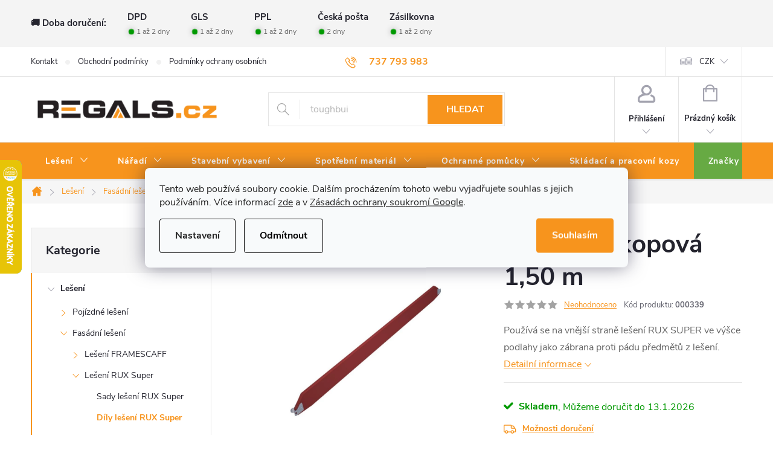

--- FILE ---
content_type: text/html; charset=utf-8
request_url: https://www.regals.cz/zarazka-okopova-1-50-m/
body_size: 37434
content:
<!doctype html><html lang="cs" dir="ltr" class="header-background-light external-fonts-loaded"><head><meta charset="utf-8" /><meta name="viewport" content="width=device-width,initial-scale=1" /><title>Zarážka okopová 1,50 m - Regals.cz</title><link rel="preconnect" href="https://cdn.myshoptet.com" /><link rel="dns-prefetch" href="https://cdn.myshoptet.com" /><link rel="preload" href="https://cdn.myshoptet.com/prj/dist/master/cms/libs/jquery/jquery-1.11.3.min.js" as="script" /><link href="https://cdn.myshoptet.com/prj/dist/master/cms/templates/frontend_templates/shared/css/font-face/roboto.css" rel="stylesheet"><script>
dataLayer = [];
dataLayer.push({'shoptet' : {
    "pageId": 927,
    "pageType": "productDetail",
    "currency": "CZK",
    "currencyInfo": {
        "decimalSeparator": ",",
        "exchangeRate": 1,
        "priceDecimalPlaces": 2,
        "symbol": "K\u010d",
        "symbolLeft": 0,
        "thousandSeparator": " "
    },
    "language": "cs",
    "projectId": 231590,
    "product": {
        "id": 846,
        "guid": "4d07022c-b217-11e8-a8f6-002590dad85e",
        "hasVariants": false,
        "codes": [
            {
                "code": "000339"
            }
        ],
        "code": "000339",
        "name": "Zar\u00e1\u017eka okopov\u00e1 1,50 m",
        "appendix": "",
        "weight": 0,
        "currentCategory": "Le\u0161en\u00ed | Fas\u00e1dn\u00ed le\u0161en\u00ed | Le\u0161en\u00ed RUX Super | D\u00edly le\u0161en\u00ed RUX Super",
        "currentCategoryGuid": "29f82268-5224-11e9-beb1-002590dad85e",
        "defaultCategory": "Le\u0161en\u00ed | Fas\u00e1dn\u00ed le\u0161en\u00ed | Le\u0161en\u00ed RUX Super | D\u00edly le\u0161en\u00ed RUX Super",
        "defaultCategoryGuid": "29f82268-5224-11e9-beb1-002590dad85e",
        "currency": "CZK",
        "priceWithVat": 434
    },
    "stocks": [
        {
            "id": 1,
            "title": "Sklad Teplice",
            "isDeliveryPoint": 1,
            "visibleOnEshop": 1
        },
        {
            "id": "ext",
            "title": "Sklad",
            "isDeliveryPoint": 0,
            "visibleOnEshop": 1
        }
    ],
    "cartInfo": {
        "id": null,
        "freeShipping": false,
        "freeShippingFrom": null,
        "leftToFreeGift": {
            "formattedPrice": "0 K\u010d",
            "priceLeft": 0
        },
        "freeGift": false,
        "leftToFreeShipping": {
            "priceLeft": null,
            "dependOnRegion": null,
            "formattedPrice": null
        },
        "discountCoupon": [],
        "getNoBillingShippingPrice": {
            "withoutVat": 0,
            "vat": 0,
            "withVat": 0
        },
        "cartItems": [],
        "taxMode": "ORDINARY"
    },
    "cart": [],
    "customer": {
        "priceRatio": 1,
        "priceListId": 1,
        "groupId": null,
        "registered": false,
        "mainAccount": false
    }
}});
dataLayer.push({'cookie_consent' : {
    "marketing": "denied",
    "analytics": "denied"
}});
document.addEventListener('DOMContentLoaded', function() {
    shoptet.consent.onAccept(function(agreements) {
        if (agreements.length == 0) {
            return;
        }
        dataLayer.push({
            'cookie_consent' : {
                'marketing' : (agreements.includes(shoptet.config.cookiesConsentOptPersonalisation)
                    ? 'granted' : 'denied'),
                'analytics': (agreements.includes(shoptet.config.cookiesConsentOptAnalytics)
                    ? 'granted' : 'denied')
            },
            'event': 'cookie_consent'
        });
    });
});
</script>

<!-- Google Tag Manager -->
<script>(function(w,d,s,l,i){w[l]=w[l]||[];w[l].push({'gtm.start':
new Date().getTime(),event:'gtm.js'});var f=d.getElementsByTagName(s)[0],
j=d.createElement(s),dl=l!='dataLayer'?'&l='+l:'';j.async=true;j.src=
'https://www.googletagmanager.com/gtm.js?id='+i+dl;f.parentNode.insertBefore(j,f);
})(window,document,'script','dataLayer','GTM-N54WBQH');</script>
<!-- End Google Tag Manager -->

<meta property="og:type" content="website"><meta property="og:site_name" content="regals.cz"><meta property="og:url" content="https://www.regals.cz/zarazka-okopova-1-50-m/"><meta property="og:title" content="Zarážka okopová 1,50 m - Regals.cz"><meta name="author" content="Regals.cz"><meta name="web_author" content="Shoptet.cz"><meta name="dcterms.rightsHolder" content="www.regals.cz"><meta name="robots" content="index,follow"><meta property="og:image" content="https://cdn.myshoptet.com/usr/www.regals.cz/user/shop/big/846-2_01058bordbretter1-6384d4643d8e45f48a5d86e446c3b9bc.jpg?5e2f3ead"><meta property="og:description" content="Používá se na vnější straně lešení RUX SUPER ve výšce podlahy jako zábrana proti pádu předmětů z lešení."><meta name="description" content="Používá se na vnější straně lešení RUX SUPER ve výšce podlahy jako zábrana proti pádu předmětů z lešení."><meta property="product:price:amount" content="434"><meta property="product:price:currency" content="CZK"><style>:root {--color-primary: #F7941D;--color-primary-h: 33;--color-primary-s: 93%;--color-primary-l: 54%;--color-primary-hover: #231f20;--color-primary-hover-h: 345;--color-primary-hover-s: 6%;--color-primary-hover-l: 13%;--color-secondary: #67aa43;--color-secondary-h: 99;--color-secondary-s: 43%;--color-secondary-l: 46%;--color-secondary-hover: #F7941D;--color-secondary-hover-h: 33;--color-secondary-hover-s: 93%;--color-secondary-hover-l: 54%;--color-tertiary: #231f20;--color-tertiary-h: 345;--color-tertiary-s: 6%;--color-tertiary-l: 13%;--color-tertiary-hover: #231f20;--color-tertiary-hover-h: 345;--color-tertiary-hover-s: 6%;--color-tertiary-hover-l: 13%;--color-header-background: #ffffff;--template-font: "Roboto";--template-headings-font: "Roboto";--header-background-url: none;--cookies-notice-background: #F8FAFB;--cookies-notice-color: #252525;--cookies-notice-button-hover: #27263f;--cookies-notice-link-hover: #3b3a5f;--templates-update-management-preview-mode-content: "Náhled aktualizací šablony je aktivní pro váš prohlížeč."}</style>
    <script>var shoptet = shoptet || {};</script>
    <script src="https://cdn.myshoptet.com/prj/dist/master/shop/dist/main-3g-header.js.05f199e7fd2450312de2.js"></script>
<!-- User include --><!-- service 776(417) html code header -->
<link type="text/css" rel="stylesheet" media="all"  href="https://cdn.myshoptet.com/usr/paxio.myshoptet.com/user/documents/blank/style.css?v1602545"/>
<link href="https://cdn.myshoptet.com/prj/dist/master/shop/dist/font-shoptet-11.css.62c94c7785ff2cea73b2.css" rel="stylesheet">
<link href="https://cdn.myshoptet.com/usr/paxio.myshoptet.com/user/documents/blank/ikony.css?v9" rel="stylesheet">
<link type="text/css" rel="stylesheet" media="screen"  href="https://cdn.myshoptet.com/usr/paxio.myshoptet.com/user/documents/blank/preklady.css?v27" />
<link rel="stylesheet" href="https://cdn.myshoptet.com/usr/paxio.myshoptet.com/user/documents/blank/Slider/slick.css" />
<link rel="stylesheet" href="https://cdn.myshoptet.com/usr/paxio.myshoptet.com/user/documents/blank/Slider/slick-theme.css?v4" />
<link rel="stylesheet" href="https://cdn.myshoptet.com/usr/paxio.myshoptet.com/user/documents/blank/Slider/slick-classic.css?v3" />

<!-- api 498(150) html code header -->
<script async src="https://scripts.luigisbox.tech/LBX-618470.js"></script><meta name="luigisbox-tracker-id" content="503385-618470,cs"/><script type="text/javascript">const isPlpEnabled = sessionStorage.getItem('lbPlpEnabled') === 'true';if (isPlpEnabled) {const style = document.createElement("style");style.type = "text/css";style.id = "lb-plp-style";style.textContent = `body.type-category #content-wrapper,body.type-search #content-wrapper,body.type-category #content,body.type-search #content,body.type-category #content-in,body.type-search #content-in,body.type-category #main-in,body.type-search #main-in {min-height: 100vh;}body.type-category #content-wrapper > *,body.type-search #content-wrapper > *,body.type-category #content > *,body.type-search #content > *,body.type-category #content-in > *,body.type-search #content-in > *,body.type-category #main-in > *,body.type-search #main-in > * {display: none;}`;document.head.appendChild(style);}</script>
<!-- api 608(256) html code header -->
<link rel="stylesheet" href="https://cdn.myshoptet.com/usr/api2.dklab.cz/user/documents/_doplnky/bannery/231590/3557/231590_3557.css" type="text/css" /><style>
        :root {
            --dklab-bannery-b-hp-padding: 10px;
            --dklab-bannery-b-hp-box-padding: 0px;
            --dklab-bannery-b-hp-big-screen: 33.333%;
            --dklab-bannery-b-hp-medium-screen: 33.333%;
            --dklab-bannery-b-hp-small-screen: 33.333%;
            --dklab-bannery-b-hp-tablet-screen: 33.333%;
            --dklab-bannery-b-hp-mobile-screen: 100%;

            --dklab-bannery-i-hp-icon-color: #F7941D;
            --dklab-bannery-i-hp-color: #231F20;
            --dklab-bannery-i-hp-background: #FFFFFF;            
            
            --dklab-bannery-i-d-icon-color: #000000;
            --dklab-bannery-i-d-color: #000000;
            --dklab-bannery-i-d-background: #FFFFFF;


            --dklab-bannery-i-hp-w-big-screen: 6;
            --dklab-bannery-i-hp-w-medium-screen: 6;
            --dklab-bannery-i-hp-w-small-screen: 6;
            --dklab-bannery-i-hp-w-tablet-screen: 5;
            --dklab-bannery-i-hp-w-mobile-screen: 2;
            
            --dklab-bannery-i-d-w-big-screen: 4;
            --dklab-bannery-i-d-w-medium-screen: 4;
            --dklab-bannery-i-d-w-small-screen: 4;
            --dklab-bannery-i-d-w-tablet-screen: 4;
            --dklab-bannery-i-d-w-mobile-screen: 2;

        }</style>
<!-- api 473(125) html code header -->

                <style>
                    #order-billing-methods .radio-wrapper[data-guid="bfc85858-9b1f-11ed-a84f-002590dc5efc"]:not(.cggooglepay), #order-billing-methods .radio-wrapper[data-guid="9061c896-4ecf-11ed-a84f-002590dc5efc"]:not(.cgapplepay) {
                        display: none;
                    }
                </style>
                <script type="text/javascript">
                    document.addEventListener('DOMContentLoaded', function() {
                        if (getShoptetDataLayer('pageType') === 'billingAndShipping') {
                            
                try {
                    if (window.ApplePaySession && window.ApplePaySession.canMakePayments()) {
                        document.querySelector('#order-billing-methods .radio-wrapper[data-guid="9061c896-4ecf-11ed-a84f-002590dc5efc"]').classList.add('cgapplepay');
                    }
                } catch (err) {} 
            
                            
                const cgBaseCardPaymentMethod = {
                        type: 'CARD',
                        parameters: {
                            allowedAuthMethods: ["PAN_ONLY", "CRYPTOGRAM_3DS"],
                            allowedCardNetworks: [/*"AMEX", "DISCOVER", "INTERAC", "JCB",*/ "MASTERCARD", "VISA"]
                        }
                };
                
                function cgLoadScript(src, callback)
                {
                    var s,
                        r,
                        t;
                    r = false;
                    s = document.createElement('script');
                    s.type = 'text/javascript';
                    s.src = src;
                    s.onload = s.onreadystatechange = function() {
                        if ( !r && (!this.readyState || this.readyState == 'complete') )
                        {
                            r = true;
                            callback();
                        }
                    };
                    t = document.getElementsByTagName('script')[0];
                    t.parentNode.insertBefore(s, t);
                } 
                
                function cgGetGoogleIsReadyToPayRequest() {
                    return Object.assign(
                        {},
                        {
                            apiVersion: 2,
                            apiVersionMinor: 0
                        },
                        {
                            allowedPaymentMethods: [cgBaseCardPaymentMethod]
                        }
                    );
                }

                function onCgGooglePayLoaded() {
                    let paymentsClient = new google.payments.api.PaymentsClient({environment: 'PRODUCTION'});
                    paymentsClient.isReadyToPay(cgGetGoogleIsReadyToPayRequest()).then(function(response) {
                        if (response.result) {
                            document.querySelector('#order-billing-methods .radio-wrapper[data-guid="bfc85858-9b1f-11ed-a84f-002590dc5efc"]').classList.add('cggooglepay');	 	 	 	 	 
                        }
                    })
                    .catch(function(err) {});
                }
                
                cgLoadScript('https://pay.google.com/gp/p/js/pay.js', onCgGooglePayLoaded);
            
                        }
                    });
                </script> 
                
<!-- service 608(256) html code header -->
<link rel="stylesheet" href="https://cdn.myshoptet.com/usr/api.dklab.cz/user/documents/fontawesome/css/all.css?v=1.02" type="text/css" />
<!-- service 1658(1243) html code header -->
<!-- applypark Doplněk Shoptet - Doby doručení v horní liště -->
<link href="https://applypark.myshoptet.com/user/documents/upload/cdn-applypark/doby-doruceni.css" rel="stylesheet">
<style>
@media (min-width:767px) {
.overall-wrapper {margin-top:68px;}
}
@media (max-width:767px) {
#header {margin-top:45px;}
.overall-wrapper {margin-top:69px;}

}
</style>

<!-- service 1714(1298) html code header -->
<link 
rel="stylesheet" 
href="https://cdn.myshoptet.com/usr/dmartini.myshoptet.com/user/documents/upload/dmartini/blog_products/blog_products.min.css?160"
data-author="Dominik Martini" 
data-author-web="dmartini.cz">
<!-- service 1908(1473) html code header -->
<script type="text/javascript">
    var eshop = {
        'host': 'www.regals.cz',
        'projectId': 231590,
        'template': 'Classic',
        'lang': 'cs',
    };
</script>

<link href="https://cdn.myshoptet.com/usr/honzabartos.myshoptet.com/user/documents/style.css?v=285" rel="stylesheet"/>
<script src="https://cdn.myshoptet.com/usr/honzabartos.myshoptet.com/user/documents/script.js?v=294" type="text/javascript"></script>

<style>
.up-callout {
    background-color: rgba(33, 150, 243, 0.1); /* Soft info blue with transparency */
    border: 1px solid rgba(33, 150, 243, 0.3); /* Subtle blue border */
    border-radius: 8px; /* Rounded corners */
    padding: 15px 20px; /* Comfortable padding */
    box-shadow: 0 2px 5px rgba(0, 0, 0, 0.1); /* Subtle shadow for depth */
    max-width: 600px; /* Optional: Limits width for readability */
    margin: 20px auto; /* Centers the box with some spacing */
}

.up-callout p {
    margin: 0; /* Removes default paragraph margin */
    color: #333; /* Dark text for contrast */
    font-size: 16px; /* Readable font size */
    line-height: 1.5; /* Improves readability */
}
</style>
<!-- project html code header -->
<!-- Přidání produktu při aktivaci slevového kupónu -->
<!-- <link href="/user/documents/assets/css/style.css?v=" rel="stylesheet" /> -->
<link href="/user/documents/assets/css/style.css?v=1.02" rel="stylesheet" />

<style>
/* ODSTRANĚNÍ UVÍTACÍHO TEXTU */
.type-index .welcome {
display: none;
}


/* ZVÝRAZNĚNÍ POLOŽKY V HLAVNÍM MENU*/
.navigation-in > ul:not(.top-navigation-bar-menu) > li:nth-child(7) > a{background-color: #67aa43;}


/* ZMĚNA BARVY POZADÍ HLAVNÍHO MENU */

@media screen and (min-width: 768px) {
#header::after{background-color: #F7941D;} /* BARVA POZADÍ MENU */
.navigation-in {background-color: transparent;}
.navigation-in > ul > li > a, .submenu-arrow::after {color: #ffffff;} /* BARVA TEXTU V MENU */
.menu-helper::after {color: #ffffff;} /* BARVA HAMBURGERU */
}





/* ÚPRAVA BARVY POZADÍ SYSTÉMOVÝCH PŘÍZNAKŮ (ŠTÍTKŮ) */

.flag.flag-action {background-color: #67aa43;} /* PŘÍZNAK AKCE */
.flag.flag-tip {background-color: #67aa43;} /* PŘÍZNAK TIP*/
.flag.flag-new {background-color: #f7941d;} /* PŘÍZNAK NOVINKA */
.flag.flag-gift {background-color: #67aa43;} /* PŘÍZNAK DÁREK ZDARMA */
.flag.flag-discount {background-color: #ff0000;} /* SLEVOVÉ KOLEČKO */

.p-final-price-wrapper{position: relative;}
.uhelnik{display: inline-block;margin-top: 16px;color: #fff;}
.uhelnik span{display: inline-block;padding: 12px;line-height: 1;background-color: #F7941D;font-size: 14px;text-align: center;font-weight: 600;}
.uhelnik span:last-child{background-color: #231f20; font-weight: 400;}
@media screen and (max-width: 767px){
.uhelnik span {display: block;}
}
.type-product .free-gift h4{margin-top: 0;margin-bottom: 12px;font-size: 20px;background: url("https://cdn.myshoptet.com/usr/252557.myshoptet.com/user/documents/upload/Blank/gift.svg") #fff 0 1px no-repeat;padding-left: 32px;width: 100%;}
.type-product .free-gift-label span{font-size: 16px;color: #656565;}
.news-item > a {text-decoration: none !important;}

/* ÚPRAVA MODULU UPSELL V KOŠÍKU */

.up-products-cart .up-product-url {
    color: #000 !important;
    font-weight: bold;
    text-decoration: none !important;
}

.up-products-cart .up-product-url:hover {
        color: var(--color-primary) !important;
}

</style>

<link type="text/css" rel="stylesheet" media="screen" href="https://www.toolportal.eu/user/documents/paxio.css?v54611" />

<meta name="seznam-wmt" content="jZtzfP4Ki45PFCHoCECDH9t5nF17Ya7I" />
<!-- /User include --><link rel="shortcut icon" href="/favicon.ico" type="image/x-icon" /><link rel="canonical" href="https://www.regals.cz/zarazka-okopova-1-50-m/" />    <script>
        var _hwq = _hwq || [];
        _hwq.push(['setKey', 'CACBE407B3833EEAEB5C79EEA9884009']);
        _hwq.push(['setTopPos', '200']);
        _hwq.push(['showWidget', '21']);
        (function() {
            var ho = document.createElement('script');
            ho.src = 'https://cz.im9.cz/direct/i/gjs.php?n=wdgt&sak=CACBE407B3833EEAEB5C79EEA9884009';
            var s = document.getElementsByTagName('script')[0]; s.parentNode.insertBefore(ho, s);
        })();
    </script>
<script>!function(){var t={9196:function(){!function(){var t=/\[object (Boolean|Number|String|Function|Array|Date|RegExp)\]/;function r(r){return null==r?String(r):(r=t.exec(Object.prototype.toString.call(Object(r))))?r[1].toLowerCase():"object"}function n(t,r){return Object.prototype.hasOwnProperty.call(Object(t),r)}function e(t){if(!t||"object"!=r(t)||t.nodeType||t==t.window)return!1;try{if(t.constructor&&!n(t,"constructor")&&!n(t.constructor.prototype,"isPrototypeOf"))return!1}catch(t){return!1}for(var e in t);return void 0===e||n(t,e)}function o(t,r,n){this.b=t,this.f=r||function(){},this.d=!1,this.a={},this.c=[],this.e=function(t){return{set:function(r,n){u(c(r,n),t.a)},get:function(r){return t.get(r)}}}(this),i(this,t,!n);var e=t.push,o=this;t.push=function(){var r=[].slice.call(arguments,0),n=e.apply(t,r);return i(o,r),n}}function i(t,n,o){for(t.c.push.apply(t.c,n);!1===t.d&&0<t.c.length;){if("array"==r(n=t.c.shift()))t:{var i=n,a=t.a;if("string"==r(i[0])){for(var f=i[0].split("."),s=f.pop(),p=(i=i.slice(1),0);p<f.length;p++){if(void 0===a[f[p]])break t;a=a[f[p]]}try{a[s].apply(a,i)}catch(t){}}}else if("function"==typeof n)try{n.call(t.e)}catch(t){}else{if(!e(n))continue;for(var l in n)u(c(l,n[l]),t.a)}o||(t.d=!0,t.f(t.a,n),t.d=!1)}}function c(t,r){for(var n={},e=n,o=t.split("."),i=0;i<o.length-1;i++)e=e[o[i]]={};return e[o[o.length-1]]=r,n}function u(t,o){for(var i in t)if(n(t,i)){var c=t[i];"array"==r(c)?("array"==r(o[i])||(o[i]=[]),u(c,o[i])):e(c)?(e(o[i])||(o[i]={}),u(c,o[i])):o[i]=c}}window.DataLayerHelper=o,o.prototype.get=function(t){var r=this.a;t=t.split(".");for(var n=0;n<t.length;n++){if(void 0===r[t[n]])return;r=r[t[n]]}return r},o.prototype.flatten=function(){this.b.splice(0,this.b.length),this.b[0]={},u(this.a,this.b[0])}}()}},r={};function n(e){var o=r[e];if(void 0!==o)return o.exports;var i=r[e]={exports:{}};return t[e](i,i.exports,n),i.exports}n.n=function(t){var r=t&&t.__esModule?function(){return t.default}:function(){return t};return n.d(r,{a:r}),r},n.d=function(t,r){for(var e in r)n.o(r,e)&&!n.o(t,e)&&Object.defineProperty(t,e,{enumerable:!0,get:r[e]})},n.o=function(t,r){return Object.prototype.hasOwnProperty.call(t,r)},function(){"use strict";n(9196)}()}();</script><style>/* custom background */@media (min-width: 992px) {body {background-position: top center;background-repeat: no-repeat;background-attachment: fixed;}}</style>    <!-- Global site tag (gtag.js) - Google Analytics -->
    <script async src="https://www.googletagmanager.com/gtag/js?id=G-GEJDBSLRQB"></script>
    <script>
        
        window.dataLayer = window.dataLayer || [];
        function gtag(){dataLayer.push(arguments);}
        

                    console.debug('default consent data');

            gtag('consent', 'default', {"ad_storage":"denied","analytics_storage":"denied","ad_user_data":"denied","ad_personalization":"denied","wait_for_update":500});
            dataLayer.push({
                'event': 'default_consent'
            });
        
        gtag('js', new Date());

                gtag('config', 'UA-135936856-1', { 'groups': "UA" });
        
                gtag('config', 'G-GEJDBSLRQB', {"groups":"GA4","send_page_view":false,"content_group":"productDetail","currency":"CZK","page_language":"cs"});
        
                gtag('config', 'AW-691336870', {"allow_enhanced_conversions":true});
        
        
        
        
        
                    gtag('event', 'page_view', {"send_to":"GA4","page_language":"cs","content_group":"productDetail","currency":"CZK"});
        
                gtag('set', 'currency', 'CZK');

        gtag('event', 'view_item', {
            "send_to": "UA",
            "items": [
                {
                    "id": "000339",
                    "name": "Zar\u00e1\u017eka okopov\u00e1 1,50 m",
                    "category": "Le\u0161en\u00ed \/ Fas\u00e1dn\u00ed le\u0161en\u00ed \/ Le\u0161en\u00ed RUX Super \/ D\u00edly le\u0161en\u00ed RUX Super",
                                                            "price": 358.68
                }
            ]
        });
        
        
        
        
        
                    gtag('event', 'view_item', {"send_to":"GA4","page_language":"cs","content_group":"productDetail","value":358.68000000000001,"currency":"CZK","items":[{"item_id":"000339","item_name":"Zar\u00e1\u017eka okopov\u00e1 1,50 m","item_category":"Le\u0161en\u00ed","item_category2":"Fas\u00e1dn\u00ed le\u0161en\u00ed","item_category3":"Le\u0161en\u00ed RUX Super","item_category4":"D\u00edly le\u0161en\u00ed RUX Super","price":358.68000000000001,"quantity":1,"index":0}]});
        
        
        
        
        
        
        
        document.addEventListener('DOMContentLoaded', function() {
            if (typeof shoptet.tracking !== 'undefined') {
                for (var id in shoptet.tracking.bannersList) {
                    gtag('event', 'view_promotion', {
                        "send_to": "UA",
                        "promotions": [
                            {
                                "id": shoptet.tracking.bannersList[id].id,
                                "name": shoptet.tracking.bannersList[id].name,
                                "position": shoptet.tracking.bannersList[id].position
                            }
                        ]
                    });
                }
            }

            shoptet.consent.onAccept(function(agreements) {
                if (agreements.length !== 0) {
                    console.debug('gtag consent accept');
                    var gtagConsentPayload =  {
                        'ad_storage': agreements.includes(shoptet.config.cookiesConsentOptPersonalisation)
                            ? 'granted' : 'denied',
                        'analytics_storage': agreements.includes(shoptet.config.cookiesConsentOptAnalytics)
                            ? 'granted' : 'denied',
                                                                                                'ad_user_data': agreements.includes(shoptet.config.cookiesConsentOptPersonalisation)
                            ? 'granted' : 'denied',
                        'ad_personalization': agreements.includes(shoptet.config.cookiesConsentOptPersonalisation)
                            ? 'granted' : 'denied',
                        };
                    console.debug('update consent data', gtagConsentPayload);
                    gtag('consent', 'update', gtagConsentPayload);
                    dataLayer.push(
                        { 'event': 'update_consent' }
                    );
                }
            });
        });
    </script>
<script>
    (function(t, r, a, c, k, i, n, g) { t['ROIDataObject'] = k;
    t[k]=t[k]||function(){ (t[k].q=t[k].q||[]).push(arguments) },t[k].c=i;n=r.createElement(a),
    g=r.getElementsByTagName(a)[0];n.async=1;n.src=c;g.parentNode.insertBefore(n,g)
    })(window, document, 'script', '//www.heureka.cz/ocm/sdk.js?source=shoptet&version=2&page=product_detail', 'heureka', 'cz');

    heureka('set_user_consent', 0);
</script>
</head><body class="desktop id-927 in-dily-leseni-rux-super template-11 type-product type-detail multiple-columns-body columns-3 blank-mode blank-mode-css ums_forms_redesign--off ums_a11y_category_page--on ums_discussion_rating_forms--off ums_flags_display_unification--on ums_a11y_login--off mobile-header-version-0">
        <div id="fb-root"></div>
        <script>
            window.fbAsyncInit = function() {
                FB.init({
//                    appId            : 'your-app-id',
                    autoLogAppEvents : true,
                    xfbml            : true,
                    version          : 'v19.0'
                });
            };
        </script>
        <script async defer crossorigin="anonymous" src="https://connect.facebook.net/cs_CZ/sdk.js"></script>
<!-- Google Tag Manager (noscript) -->
<noscript><iframe src="https://www.googletagmanager.com/ns.html?id=GTM-N54WBQH"
height="0" width="0" style="display:none;visibility:hidden"></iframe></noscript>
<!-- End Google Tag Manager (noscript) -->

    <div class="siteCookies siteCookies--center siteCookies--light js-siteCookies" role="dialog" data-testid="cookiesPopup" data-nosnippet>
        <div class="siteCookies__form">
            <div class="siteCookies__content">
                <div class="siteCookies__text">
                    Tento web používá soubory cookie. Dalším procházením tohoto webu vyjadřujete souhlas s jejich používáním. Více informací <a href="http://www.regals.cz/podminky-ochrany-osobnich-udaju/" target="\">zde</a> a v <a href="https://business.safety.google/privacy/">Zásadách ochrany soukromí Google</a>.<br />
                </div>
                <p class="siteCookies__links">
                    <button class="siteCookies__link js-cookies-settings" aria-label="Nastavení cookies" data-testid="cookiesSettings">Nastavení</button>
                </p>
            </div>
            <div class="siteCookies__buttonWrap">
                                    <button class="siteCookies__button js-cookiesConsentSubmit" value="reject" aria-label="Odmítnout cookies" data-testid="buttonCookiesReject">Odmítnout</button>
                                <button class="siteCookies__button js-cookiesConsentSubmit" value="all" aria-label="Přijmout cookies" data-testid="buttonCookiesAccept">Souhlasím</button>
            </div>
        </div>
        <script>
            document.addEventListener("DOMContentLoaded", () => {
                const siteCookies = document.querySelector('.js-siteCookies');
                document.addEventListener("scroll", shoptet.common.throttle(() => {
                    const st = document.documentElement.scrollTop;
                    if (st > 1) {
                        siteCookies.classList.add('siteCookies--scrolled');
                    } else {
                        siteCookies.classList.remove('siteCookies--scrolled');
                    }
                }, 100));
            });
        </script>
    </div>
<a href="#content" class="skip-link sr-only">Přejít na obsah</a><div class="overall-wrapper"><div class="user-action"><div class="container"><div class="user-action-in"><div class="user-action-login popup-widget login-widget"><div class="popup-widget-inner"><h2 id="loginHeading">Přihlášení k vašemu účtu</h2><div id="customerLogin"><form action="/action/Customer/Login/" method="post" id="formLoginIncluded" class="csrf-enabled formLogin" data-testid="formLogin"><input type="hidden" name="referer" value="" /><div class="form-group"><div class="input-wrapper email js-validated-element-wrapper no-label"><input type="email" name="email" class="form-control" autofocus placeholder="E-mailová adresa (např. jan@novak.cz)" data-testid="inputEmail" autocomplete="email" required /></div></div><div class="form-group"><div class="input-wrapper password js-validated-element-wrapper no-label"><input type="password" name="password" class="form-control" placeholder="Heslo" data-testid="inputPassword" autocomplete="current-password" required /><span class="no-display">Nemůžete vyplnit toto pole</span><input type="text" name="surname" value="" class="no-display" /></div></div><div class="form-group"><div class="login-wrapper"><button type="submit" class="btn btn-secondary btn-text btn-login" data-testid="buttonSubmit">Přihlásit se</button><div class="password-helper"><a href="/registrace/" data-testid="signup" rel="nofollow">Nová registrace</a><a href="/klient/zapomenute-heslo/" rel="nofollow">Zapomenuté heslo</a></div></div></div></form>
</div></div></div>
    <div id="cart-widget" class="user-action-cart popup-widget cart-widget loader-wrapper" data-testid="popupCartWidget" role="dialog" aria-hidden="true"><div class="popup-widget-inner cart-widget-inner place-cart-here"><div class="loader-overlay"><div class="loader"></div></div></div><div class="cart-widget-button"><a href="/kosik/" class="btn btn-conversion" id="continue-order-button" rel="nofollow" data-testid="buttonNextStep">Pokračovat do košíku</a></div></div></div>
</div></div><div class="top-navigation-bar" data-testid="topNavigationBar">

    <div class="container">

        <div class="top-navigation-contacts">
            <strong>Zákaznická podpora:</strong><a href="tel:737793983" class="project-phone" aria-label="Zavolat na 737793983" data-testid="contactboxPhone"><span>737 793 983</span></a><a href="mailto:info@regals.cz" class="project-email" data-testid="contactboxEmail"><span>info@regals.cz</span></a>        </div>

                            <div class="top-navigation-menu">
                <div class="top-navigation-menu-trigger"></div>
                <ul class="top-navigation-bar-menu">
                                            <li class="top-navigation-menu-item-29">
                            <a href="/kontakt/">Kontakt</a>
                        </li>
                                            <li class="top-navigation-menu-item-39">
                            <a href="/obchodni-podminky/">Obchodní podmínky</a>
                        </li>
                                            <li class="top-navigation-menu-item-691">
                            <a href="/podminky-ochrany-osobnich-udaju/">Podmínky ochrany osobních údajů </a>
                        </li>
                                            <li class="top-navigation-menu-item-1299">
                            <a href="/velkoobchod/">Velkoobchod</a>
                        </li>
                                            <li class="top-navigation-menu-item-1282">
                            <a href="/vraceni-zbozi/">Vrácení zboží</a>
                        </li>
                                    </ul>
                <ul class="top-navigation-bar-menu-helper"></ul>
            </div>
        
        <div class="top-navigation-tools top-navigation-tools--language">
            <div class="responsive-tools">
                <a href="#" class="toggle-window" data-target="search" aria-label="Hledat" data-testid="linkSearchIcon"></a>
                                                            <a href="#" class="toggle-window" data-target="login"></a>
                                                    <a href="#" class="toggle-window" data-target="navigation" aria-label="Menu" data-testid="hamburgerMenu"></a>
            </div>
                <div class="dropdown">
        <span>Ceny v:</span>
        <button id="topNavigationDropdown" type="button" data-toggle="dropdown" aria-haspopup="true" aria-expanded="false">
            CZK
            <span class="caret"></span>
        </button>
        <ul class="dropdown-menu" aria-labelledby="topNavigationDropdown"><li><a href="/action/Currency/changeCurrency/?currencyCode=CZK" rel="nofollow">CZK</a></li><li><a href="/action/Currency/changeCurrency/?currencyCode=EUR" rel="nofollow">EUR</a></li></ul>
    </div>
            <a href="/login/?backTo=%2Fzarazka-okopova-1-50-m%2F" class="top-nav-button top-nav-button-login primary login toggle-window" data-target="login" data-testid="signin" rel="nofollow"><span>Přihlášení</span></a>        </div>

    </div>

</div>
<header id="header"><div class="container navigation-wrapper">
    <div class="header-top">
        <div class="site-name-wrapper">
            <div class="site-name"><a href="/" data-testid="linkWebsiteLogo"><img src="https://cdn.myshoptet.com/usr/www.regals.cz/user/logos/logo-logo_transparency.png" alt="Regals.cz" fetchpriority="low" /></a></div>        </div>
        <div class="search" itemscope itemtype="https://schema.org/WebSite">
            <meta itemprop="headline" content="Díly lešení RUX Super"/><meta itemprop="url" content="https://www.regals.cz"/><meta itemprop="text" content="Používá se na vnější straně lešení RUX SUPER ve výšce podlahy jako zábrana proti pádu předmětů z lešení."/>            <form action="/action/ProductSearch/prepareString/" method="post"
    id="formSearchForm" class="search-form compact-form js-search-main"
    itemprop="potentialAction" itemscope itemtype="https://schema.org/SearchAction" data-testid="searchForm">
    <fieldset>
        <meta itemprop="target"
            content="https://www.regals.cz/vyhledavani/?string={string}"/>
        <input type="hidden" name="language" value="cs"/>
        
            
<input
    type="search"
    name="string"
        class="query-input form-control search-input js-search-input"
    placeholder="Napište, co hledáte"
    autocomplete="off"
    required
    itemprop="query-input"
    aria-label="Vyhledávání"
    data-testid="searchInput"
>
            <button type="submit" class="btn btn-default" data-testid="searchBtn">Hledat</button>
        
    </fieldset>
</form>
        </div>
        <div class="navigation-buttons">
                
    <a href="/kosik/" class="btn btn-icon toggle-window cart-count" data-target="cart" data-hover="true" data-redirect="true" data-testid="headerCart" rel="nofollow" aria-haspopup="dialog" aria-expanded="false" aria-controls="cart-widget">
        
                <span class="sr-only">Nákupní košík</span>
        
            <span class="cart-price visible-lg-inline-block" data-testid="headerCartPrice">
                                    Prázdný košík                            </span>
        
    
            </a>
        </div>
    </div>
    <nav id="navigation" aria-label="Hlavní menu" data-collapsible="true"><div class="navigation-in menu"><ul class="menu-level-1" role="menubar" data-testid="headerMenuItems"><li class="menu-item-1207 ext" role="none"><a href="/leseni/" data-testid="headerMenuItem" role="menuitem" aria-haspopup="true" aria-expanded="false"><b>Lešení</b><span class="submenu-arrow"></span></a><ul class="menu-level-2" aria-label="Lešení" tabindex="-1" role="menu"><li class="menu-item-903 has-third-level" role="none"><a href="/pojizdne-leseni/" class="menu-image" data-testid="headerMenuItem" tabindex="-1" aria-hidden="true"><img src="data:image/svg+xml,%3Csvg%20width%3D%22140%22%20height%3D%22100%22%20xmlns%3D%22http%3A%2F%2Fwww.w3.org%2F2000%2Fsvg%22%3E%3C%2Fsvg%3E" alt="" aria-hidden="true" width="140" height="100"  data-src="https://cdn.myshoptet.com/usr/www.regals.cz/user/categories/thumb/pojizdne_leseni_regals_cz.png" fetchpriority="low" /></a><div><a href="/pojizdne-leseni/" data-testid="headerMenuItem" role="menuitem"><span>Pojízdné lešení FAV</span></a>
                                                    <ul class="menu-level-3" role="menu">
                                                                    <li class="menu-item-1047" role="none">
                                        <a href="/pojizdne-leseni-sire-140cm/" data-testid="headerMenuItem" role="menuitem">
                                            Pojízdné lešení šíře 140 cm</a>,                                    </li>
                                                                    <li class="menu-item-1044" role="none">
                                        <a href="/pojizdne-leseni-sire-80cm/" data-testid="headerMenuItem" role="menuitem">
                                            Pojízdné lešení šíře 80 cm</a>,                                    </li>
                                                                    <li class="menu-item-1219" role="none">
                                        <a href="/male-mobilni-leseni/" data-testid="headerMenuItem" role="menuitem">
                                            Malé mobilní lešení</a>,                                    </li>
                                                                    <li class="menu-item-1050" role="none">
                                        <a href="/dily-pojizdneho-leseni/" data-testid="headerMenuItem" role="menuitem">
                                            Díly pojízdného lešení</a>                                    </li>
                                                            </ul>
                        </div></li><li class="menu-item-693 has-third-level" role="none"><a href="/fasadni-leseni/" class="menu-image" data-testid="headerMenuItem" tabindex="-1" aria-hidden="true"><img src="data:image/svg+xml,%3Csvg%20width%3D%22140%22%20height%3D%22100%22%20xmlns%3D%22http%3A%2F%2Fwww.w3.org%2F2000%2Fsvg%22%3E%3C%2Fsvg%3E" alt="" aria-hidden="true" width="140" height="100"  data-src="https://cdn.myshoptet.com/usr/www.regals.cz/user/categories/thumb/fasadni_leseni.png" fetchpriority="low" /></a><div><a href="/fasadni-leseni/" data-testid="headerMenuItem" role="menuitem"><span>Fasádní lešení</span></a>
                                                    <ul class="menu-level-3" role="menu">
                                                                    <li class="menu-item-1213" role="none">
                                        <a href="/leseni-framescaff/" data-testid="headerMenuItem" role="menuitem">
                                            Lešení FRAMESCAFF</a>,                                    </li>
                                                                    <li class="menu-item-1210" role="none">
                                        <a href="/leseni-rux-super/" data-testid="headerMenuItem" role="menuitem">
                                            Lešení RUX Super</a>                                    </li>
                                                            </ul>
                        </div></li><li class="menu-item-930 has-third-level" role="none"><a href="/prislusenstvi-k-leseni/" class="menu-image" data-testid="headerMenuItem" tabindex="-1" aria-hidden="true"><img src="data:image/svg+xml,%3Csvg%20width%3D%22140%22%20height%3D%22100%22%20xmlns%3D%22http%3A%2F%2Fwww.w3.org%2F2000%2Fsvg%22%3E%3C%2Fsvg%3E" alt="" aria-hidden="true" width="140" height="100"  data-src="https://cdn.myshoptet.com/usr/www.regals.cz/user/categories/thumb/prislusenstvi_k_leseni.png" fetchpriority="low" /></a><div><a href="/prislusenstvi-k-leseni/" data-testid="headerMenuItem" role="menuitem"><span>Příslušenství k lešení FAV</span></a>
                                                    <ul class="menu-level-3" role="menu">
                                                                    <li class="menu-item-933" role="none">
                                        <a href="/lesenarske-trubky/" data-testid="headerMenuItem" role="menuitem">
                                            Lešenářské trubky</a>,                                    </li>
                                                                    <li class="menu-item-948" role="none">
                                        <a href="/lesenarske-podlahy/" data-testid="headerMenuItem" role="menuitem">
                                            Lešenářské podlahy</a>,                                    </li>
                                                                    <li class="menu-item-963" role="none">
                                        <a href="/prihradove-nosniky/" data-testid="headerMenuItem" role="menuitem">
                                            Příhradové nosníky</a>,                                    </li>
                                                                    <li class="menu-item-936" role="none">
                                        <a href="/patky-k-leseni/" data-testid="headerMenuItem" role="menuitem">
                                            Patky k lešení</a>,                                    </li>
                                                                    <li class="menu-item-942" role="none">
                                        <a href="/spojky-k-leseni/" data-testid="headerMenuItem" role="menuitem">
                                            Spojky k lešení</a>,                                    </li>
                                                                    <li class="menu-item-939" role="none">
                                        <a href="/kolecka-k-leseni/" data-testid="headerMenuItem" role="menuitem">
                                            Kolečka k lešení</a>,                                    </li>
                                                                    <li class="menu-item-945" role="none">
                                        <a href="/zebriky-k-leseni/" data-testid="headerMenuItem" role="menuitem">
                                            Žebříky k lešení</a>,                                    </li>
                                                                    <li class="menu-item-951" role="none">
                                        <a href="/site-na-leseni/" data-testid="headerMenuItem" role="menuitem">
                                            Sítě na lešení</a>,                                    </li>
                                                                    <li class="menu-item-954" role="none">
                                        <a href="/plachty-na-leseni/" data-testid="headerMenuItem" role="menuitem">
                                            Plachty na lešení</a>,                                    </li>
                                                                    <li class="menu-item-957" role="none">
                                        <a href="/kotevni-prvky-leseni/" data-testid="headerMenuItem" role="menuitem">
                                            Kotevní prvky lešení</a>,                                    </li>
                                                                    <li class="menu-item-1222" role="none">
                                        <a href="/lesenarske-naradi/" data-testid="headerMenuItem" role="menuitem">
                                            Lešenářské nářadí</a>,                                    </li>
                                                                    <li class="menu-item-1225" role="none">
                                        <a href="/ostatni-lesenarske-prislusenstvi/" data-testid="headerMenuItem" role="menuitem">
                                            Ostatní lešenářské příslušenství</a>                                    </li>
                                                            </ul>
                        </div></li></ul></li>
<li class="menu-item-915 ext" role="none"><a href="/naradi/" data-testid="headerMenuItem" role="menuitem" aria-haspopup="true" aria-expanded="false"><b>Nářadí</b><span class="submenu-arrow"></span></a><ul class="menu-level-2" aria-label="Nářadí" tabindex="-1" role="menu"><li class="menu-item-1115 has-third-level" role="none"><a href="/tuzky-a-popisovace/" class="menu-image" data-testid="headerMenuItem" tabindex="-1" aria-hidden="true"><img src="data:image/svg+xml,%3Csvg%20width%3D%22140%22%20height%3D%22100%22%20xmlns%3D%22http%3A%2F%2Fwww.w3.org%2F2000%2Fsvg%22%3E%3C%2Fsvg%3E" alt="" aria-hidden="true" width="140" height="100"  data-src="https://cdn.myshoptet.com/usr/www.regals.cz/user/categories/thumb/2039.png" fetchpriority="low" /></a><div><a href="/tuzky-a-popisovace/" data-testid="headerMenuItem" role="menuitem"><span>Tužky a popisovače FAV</span></a>
                                                    <ul class="menu-level-3" role="menu">
                                                                    <li class="menu-item-1151" role="none">
                                        <a href="/sady-tuzek/" data-testid="headerMenuItem" role="menuitem">
                                            Sady tužek</a>,                                    </li>
                                                                    <li class="menu-item-1154" role="none">
                                        <a href="/naplne-pro-tuzky/" data-testid="headerMenuItem" role="menuitem">
                                            Náplně pro tužky</a>                                    </li>
                                                            </ul>
                        </div></li><li class="menu-item-1237 has-third-level" role="none"><a href="/meridla/" class="menu-image" data-testid="headerMenuItem" tabindex="-1" aria-hidden="true"><img src="data:image/svg+xml,%3Csvg%20width%3D%22140%22%20height%3D%22100%22%20xmlns%3D%22http%3A%2F%2Fwww.w3.org%2F2000%2Fsvg%22%3E%3C%2Fsvg%3E" alt="" aria-hidden="true" width="140" height="100"  data-src="https://cdn.myshoptet.com/usr/www.regals.cz/user/categories/thumb/meridla_regals.jpg" fetchpriority="low" /></a><div><a href="/meridla/" data-testid="headerMenuItem" role="menuitem"><span>Měřidla FAV</span></a>
                                                    <ul class="menu-level-3" role="menu">
                                                                    <li class="menu-item-1350" role="none">
                                        <a href="/uhelniky/" data-testid="headerMenuItem" role="menuitem">
                                            Úhelníky</a>,                                    </li>
                                                                    <li class="menu-item-1422" role="none">
                                        <a href="/brnkacky-a-lajnovaci-snury/" data-testid="headerMenuItem" role="menuitem">
                                            Brnkačky a lajnovací šňůry</a>,                                    </li>
                                                                    <li class="menu-item-1419" role="none">
                                        <a href="/svinovaci-metry/" data-testid="headerMenuItem" role="menuitem">
                                            Svinovací metry</a>,                                    </li>
                                                                    <li class="menu-item-1356" role="none">
                                        <a href="/pravitka/" data-testid="headerMenuItem" role="menuitem">
                                            Pravítka</a>,                                    </li>
                                                                    <li class="menu-item-1353" role="none">
                                        <a href="/uhlomery/" data-testid="headerMenuItem" role="menuitem">
                                            Úhloměry</a>,                                    </li>
                                                                    <li class="menu-item-1228" role="none">
                                        <a href="/vodovahy/" data-testid="headerMenuItem" role="menuitem">
                                            Vodováhy</a>,                                    </li>
                                                                    <li class="menu-item-1572" role="none">
                                        <a href="/digitalni-meridla/" data-testid="headerMenuItem" role="menuitem">
                                            Digitální měřidla</a>,                                    </li>
                                                                    <li class="menu-item-1983" role="none">
                                        <a href="/skladaci-metry/" data-testid="headerMenuItem" role="menuitem">
                                            Skládací metry</a>,                                    </li>
                                                                    <li class="menu-item-1619" role="none">
                                        <a href="/teplomery-a-vlhkomery/" data-testid="headerMenuItem" role="menuitem">
                                            Teploměry a vlhkoměry</a>,                                    </li>
                                                                    <li class="menu-item-1359" role="none">
                                        <a href="/ostatni-meridla/" data-testid="headerMenuItem" role="menuitem">
                                            Ostatní měřidla</a>,                                    </li>
                                                                    <li class="menu-item-1575" role="none">
                                        <a href="/prislusenstvi-pro-meridla/" data-testid="headerMenuItem" role="menuitem">
                                            Příslušenství</a>                                    </li>
                                                            </ul>
                        </div></li><li class="menu-item-1160" role="none"><a href="/vodici-listy/" class="menu-image" data-testid="headerMenuItem" tabindex="-1" aria-hidden="true"><img src="data:image/svg+xml,%3Csvg%20width%3D%22140%22%20height%3D%22100%22%20xmlns%3D%22http%3A%2F%2Fwww.w3.org%2F2000%2Fsvg%22%3E%3C%2Fsvg%3E" alt="" aria-hidden="true" width="140" height="100"  data-src="https://cdn.myshoptet.com/usr/www.regals.cz/user/categories/thumb/vodici_lista_regals_cz.png" fetchpriority="low" /></a><div><a href="/vodici-listy/" data-testid="headerMenuItem" role="menuitem"><span>Vodící lišty</span></a>
                        </div></li><li class="menu-item-1166 has-third-level" role="none"><a href="/truhlarske-svorky/" class="menu-image" data-testid="headerMenuItem" tabindex="-1" aria-hidden="true"><img src="data:image/svg+xml,%3Csvg%20width%3D%22140%22%20height%3D%22100%22%20xmlns%3D%22http%3A%2F%2Fwww.w3.org%2F2000%2Fsvg%22%3E%3C%2Fsvg%3E" alt="" aria-hidden="true" width="140" height="100"  data-src="https://cdn.myshoptet.com/usr/www.regals.cz/user/categories/thumb/truhlarska_svorka.png" fetchpriority="low" /></a><div><a href="/truhlarske-svorky/" data-testid="headerMenuItem" role="menuitem"><span>Svorky a svěráky FAV</span></a>
                                                    <ul class="menu-level-3" role="menu">
                                                                    <li class="menu-item-1510" role="none">
                                        <a href="/pruzinove-svorky/" data-testid="headerMenuItem" role="menuitem">
                                            Pružinové</a>,                                    </li>
                                                                    <li class="menu-item-1498" role="none">
                                        <a href="/stolarske-svorky/" data-testid="headerMenuItem" role="menuitem">
                                            Stolařské</a>,                                    </li>
                                                                    <li class="menu-item-1507" role="none">
                                        <a href="/pakove-svorky/" data-testid="headerMenuItem" role="menuitem">
                                            Pákové</a>,                                    </li>
                                                                    <li class="menu-item-1525" role="none">
                                        <a href="/jednorucni-svorky/" data-testid="headerMenuItem" role="menuitem">
                                            Jednoruční</a>,                                    </li>
                                                                    <li class="menu-item-1522" role="none">
                                        <a href="/c-svorky/" data-testid="headerMenuItem" role="menuitem">
                                            C-svorky</a>,                                    </li>
                                                                    <li class="menu-item-1504" role="none">
                                        <a href="/korpusove-svorky/" data-testid="headerMenuItem" role="menuitem">
                                            Korpusové</a>,                                    </li>
                                                                    <li class="menu-item-1513" role="none">
                                        <a href="/trubkove-svorky/" data-testid="headerMenuItem" role="menuitem">
                                            Trubkové</a>,                                    </li>
                                                                    <li class="menu-item-1528" role="none">
                                        <a href="/stahovaky-cepu-knechty/" data-testid="headerMenuItem" role="menuitem">
                                            Stahováky čepů</a>,                                    </li>
                                                                    <li class="menu-item-1519" role="none">
                                        <a href="/rohove-svorky/" data-testid="headerMenuItem" role="menuitem">
                                            Rohové</a>,                                    </li>
                                                                    <li class="menu-item-1501" role="none">
                                        <a href="/paralelni-svorky/" data-testid="headerMenuItem" role="menuitem">
                                            Paralelní</a>,                                    </li>
                                                                    <li class="menu-item-1531" role="none">
                                        <a href="/sveraky/" data-testid="headerMenuItem" role="menuitem">
                                            Svěráky</a>,                                    </li>
                                                                    <li class="menu-item-1534" role="none">
                                        <a href="/pasove-svorky/" data-testid="headerMenuItem" role="menuitem">
                                            Pásové</a>,                                    </li>
                                                                    <li class="menu-item-1545" role="none">
                                        <a href="/japonske-svorky-hatagane/" data-testid="headerMenuItem" role="menuitem">
                                            Hatagane</a>,                                    </li>
                                                                    <li class="menu-item-1516" role="none">
                                        <a href="/specialni-svorky/" data-testid="headerMenuItem" role="menuitem">
                                            Speciální</a>                                    </li>
                                                            </ul>
                        </div></li><li class="menu-item-1002" role="none"><a href="/stavebni-kozy/" class="menu-image" data-testid="headerMenuItem" tabindex="-1" aria-hidden="true"><img src="data:image/svg+xml,%3Csvg%20width%3D%22140%22%20height%3D%22100%22%20xmlns%3D%22http%3A%2F%2Fwww.w3.org%2F2000%2Fsvg%22%3E%3C%2Fsvg%3E" alt="" aria-hidden="true" width="140" height="100"  data-src="https://cdn.myshoptet.com/usr/www.regals.cz/user/categories/thumb/pracovni_kozy.png" fetchpriority="low" /></a><div><a href="/stavebni-kozy/" data-testid="headerMenuItem" role="menuitem"><span>Stavební kozy FAV</span></a>
                        </div></li><li class="menu-item-1240" role="none"><a href="/pracovni-stoly/" class="menu-image" data-testid="headerMenuItem" tabindex="-1" aria-hidden="true"><img src="data:image/svg+xml,%3Csvg%20width%3D%22140%22%20height%3D%22100%22%20xmlns%3D%22http%3A%2F%2Fwww.w3.org%2F2000%2Fsvg%22%3E%3C%2Fsvg%3E" alt="" aria-hidden="true" width="140" height="100"  data-src="https://cdn.myshoptet.com/usr/www.regals.cz/user/categories/thumb/pracovni_stoly.png" fetchpriority="low" /></a><div><a href="/pracovni-stoly/" data-testid="headerMenuItem" role="menuitem"><span>Pracovní stoly</span></a>
                        </div></li><li class="menu-item-1172 has-third-level" role="none"><a href="/pracovni-stonozky/" class="menu-image" data-testid="headerMenuItem" tabindex="-1" aria-hidden="true"><img src="data:image/svg+xml,%3Csvg%20width%3D%22140%22%20height%3D%22100%22%20xmlns%3D%22http%3A%2F%2Fwww.w3.org%2F2000%2Fsvg%22%3E%3C%2Fsvg%3E" alt="" aria-hidden="true" width="140" height="100"  data-src="https://cdn.myshoptet.com/usr/www.regals.cz/user/categories/thumb/pracovni_stonozky_regals_cz.png" fetchpriority="low" /></a><div><a href="/pracovni-stonozky/" data-testid="headerMenuItem" role="menuitem"><span>Pracovní stonožky FAV</span></a>
                                                    <ul class="menu-level-3" role="menu">
                                                                    <li class="menu-item-1181" role="none">
                                        <a href="/prislusenstvi-k-pracovnim-stonozkam/" data-testid="headerMenuItem" role="menuitem">
                                            Příslušenství k pracovním stonožkám</a>                                    </li>
                                                            </ul>
                        </div></li><li class="menu-item-1243" role="none"><a href="/podstavce-a-stojany/" class="menu-image" data-testid="headerMenuItem" tabindex="-1" aria-hidden="true"><img src="data:image/svg+xml,%3Csvg%20width%3D%22140%22%20height%3D%22100%22%20xmlns%3D%22http%3A%2F%2Fwww.w3.org%2F2000%2Fsvg%22%3E%3C%2Fsvg%3E" alt="" aria-hidden="true" width="140" height="100"  data-src="https://cdn.myshoptet.com/usr/www.regals.cz/user/categories/thumb/podstavce_stojany.png" fetchpriority="low" /></a><div><a href="/podstavce-a-stojany/" data-testid="headerMenuItem" role="menuitem"><span>Podstavce a stojany</span></a>
                        </div></li><li class="menu-item-1029 has-third-level" role="none"><a href="/ulozne-systemy/" class="menu-image" data-testid="headerMenuItem" tabindex="-1" aria-hidden="true"><img src="data:image/svg+xml,%3Csvg%20width%3D%22140%22%20height%3D%22100%22%20xmlns%3D%22http%3A%2F%2Fwww.w3.org%2F2000%2Fsvg%22%3E%3C%2Fsvg%3E" alt="" aria-hidden="true" width="140" height="100"  data-src="https://cdn.myshoptet.com/usr/www.regals.cz/user/categories/thumb/ulozne_systemy.jpg" fetchpriority="low" /></a><div><a href="/ulozne-systemy/" data-testid="headerMenuItem" role="menuitem"><span>Úložné systémy</span></a>
                                                    <ul class="menu-level-3" role="menu">
                                                                    <li class="menu-item-1392" role="none">
                                        <a href="/kapsy-a-pouzdra/" data-testid="headerMenuItem" role="menuitem">
                                            Kapsy</a>,                                    </li>
                                                                    <li class="menu-item-1581" role="none">
                                        <a href="/pouzdra-na-naradi/" data-testid="headerMenuItem" role="menuitem">
                                            Pouzdra</a>,                                    </li>
                                                                    <li class="menu-item-1398" role="none">
                                        <a href="/opasky/" data-testid="headerMenuItem" role="menuitem">
                                            Opasky</a>,                                    </li>
                                                                    <li class="menu-item-1395" role="none">
                                        <a href="/brasny-a-tasky/" data-testid="headerMenuItem" role="menuitem">
                                            Brašny a tašky</a>,                                    </li>
                                                                    <li class="menu-item-1643" role="none">
                                        <a href="/boxy-a-kufry/" data-testid="headerMenuItem" role="menuitem">
                                            Boxy a kufry</a>,                                    </li>
                                                                    <li class="menu-item-1401" role="none">
                                        <a href="/sady-pro-remeslniky/" data-testid="headerMenuItem" role="menuitem">
                                            Sady pro řemeslníky</a>,                                    </li>
                                                                    <li class="menu-item-1578" role="none">
                                        <a href="/drzaky-naradi/" data-testid="headerMenuItem" role="menuitem">
                                            Držáky</a>,                                    </li>
                                                                    <li class="menu-item-1824" role="none">
                                        <a href="/upinaci-popruhy-a-kurty/" data-testid="headerMenuItem" role="menuitem">
                                            Upínací popruhy</a>,                                    </li>
                                                                    <li class="menu-item-1986" role="none">
                                        <a href="/dilensky-nabytek/" data-testid="headerMenuItem" role="menuitem">
                                            Dílenský nábytek</a>,                                    </li>
                                                                    <li class="menu-item-1584" role="none">
                                        <a href="/prislusenstvi-pro-kapsy-na-naradi/" data-testid="headerMenuItem" role="menuitem">
                                            Příslušenství</a>                                    </li>
                                                            </ul>
                        </div></li><li class="menu-item-1548 has-third-level" role="none"><a href="/rucni-pily/" class="menu-image" data-testid="headerMenuItem" tabindex="-1" aria-hidden="true"><img src="data:image/svg+xml,%3Csvg%20width%3D%22140%22%20height%3D%22100%22%20xmlns%3D%22http%3A%2F%2Fwww.w3.org%2F2000%2Fsvg%22%3E%3C%2Fsvg%3E" alt="" aria-hidden="true" width="140" height="100"  data-src="https://cdn.myshoptet.com/usr/www.regals.cz/user/categories/thumb/rucni_pily.jpg" fetchpriority="low" /></a><div><a href="/rucni-pily/" data-testid="headerMenuItem" role="menuitem"><span>Ruční pily FAV</span></a>
                                                    <ul class="menu-level-3" role="menu">
                                                                    <li class="menu-item-1246" role="none">
                                        <a href="/japonske-pilky/" data-testid="headerMenuItem" role="menuitem">
                                            Japonské pilky</a>,                                    </li>
                                                                    <li class="menu-item-1551" role="none">
                                        <a href="/evropske-pily/" data-testid="headerMenuItem" role="menuitem">
                                            Evropské pily</a>                                    </li>
                                                            </ul>
                        </div></li><li class="menu-item-1231 has-third-level" role="none"><a href="/dlata/" class="menu-image" data-testid="headerMenuItem" tabindex="-1" aria-hidden="true"><img src="data:image/svg+xml,%3Csvg%20width%3D%22140%22%20height%3D%22100%22%20xmlns%3D%22http%3A%2F%2Fwww.w3.org%2F2000%2Fsvg%22%3E%3C%2Fsvg%3E" alt="" aria-hidden="true" width="140" height="100"  data-src="https://cdn.myshoptet.com/usr/www.regals.cz/user/categories/thumb/dlata.jpg" fetchpriority="low" /></a><div><a href="/dlata/" data-testid="headerMenuItem" role="menuitem"><span>Japonská dláta FAV</span></a>
                                                    <ul class="menu-level-3" role="menu">
                                                                    <li class="menu-item-1314" role="none">
                                        <a href="/truhlarska-dlata/" data-testid="headerMenuItem" role="menuitem">
                                            Truhlářská dláta</a>,                                    </li>
                                                                    <li class="menu-item-1323" role="none">
                                        <a href="/rezbarska-dlata/" data-testid="headerMenuItem" role="menuitem">
                                            Řezbářská dláta</a>,                                    </li>
                                                                    <li class="menu-item-1848" role="none">
                                        <a href="/soustruznicka-dlata/" data-testid="headerMenuItem" role="menuitem">
                                            Soustružnická dláta</a>,                                    </li>
                                                                    <li class="menu-item-1386" role="none">
                                        <a href="/sady-dlat/" data-testid="headerMenuItem" role="menuitem">
                                            Sady dlát</a>                                    </li>
                                                            </ul>
                        </div></li><li class="menu-item-1589 has-third-level" role="none"><a href="/hobliky/" class="menu-image" data-testid="headerMenuItem" tabindex="-1" aria-hidden="true"><img src="data:image/svg+xml,%3Csvg%20width%3D%22140%22%20height%3D%22100%22%20xmlns%3D%22http%3A%2F%2Fwww.w3.org%2F2000%2Fsvg%22%3E%3C%2Fsvg%3E" alt="" aria-hidden="true" width="140" height="100"  data-src="https://cdn.myshoptet.com/usr/www.regals.cz/user/categories/thumb/hoblik.jpg" fetchpriority="low" /></a><div><a href="/hobliky/" data-testid="headerMenuItem" role="menuitem"><span>Hoblíky FAV</span></a>
                                                    <ul class="menu-level-3" role="menu">
                                                                    <li class="menu-item-1305" role="none">
                                        <a href="/japonske-hobliky/" data-testid="headerMenuItem" role="menuitem">
                                            Japonské hoblíky</a>,                                    </li>
                                                                    <li class="menu-item-1592" role="none">
                                        <a href="/evropske-hobliky/" data-testid="headerMenuItem" role="menuitem">
                                            Evropské hoblíky</a>                                    </li>
                                                            </ul>
                        </div></li><li class="menu-item-1335 has-third-level" role="none"><a href="/noze/" class="menu-image" data-testid="headerMenuItem" tabindex="-1" aria-hidden="true"><img src="data:image/svg+xml,%3Csvg%20width%3D%22140%22%20height%3D%22100%22%20xmlns%3D%22http%3A%2F%2Fwww.w3.org%2F2000%2Fsvg%22%3E%3C%2Fsvg%3E" alt="" aria-hidden="true" width="140" height="100"  data-src="https://cdn.myshoptet.com/usr/www.regals.cz/user/categories/thumb/odlamovaci_nuz.png" fetchpriority="low" /></a><div><a href="/noze/" data-testid="headerMenuItem" role="menuitem"><span>Nože</span></a>
                                                    <ul class="menu-level-3" role="menu">
                                                                    <li class="menu-item-1130" role="none">
                                        <a href="/pracovni-noze/" data-testid="headerMenuItem" role="menuitem">
                                            Pracovní nože</a>,                                    </li>
                                                                    <li class="menu-item-1338" role="none">
                                        <a href="/rezbarske-noze/" data-testid="headerMenuItem" role="menuitem">
                                            Řezbářské nože</a>,                                    </li>
                                                                    <li class="menu-item-1569" role="none">
                                        <a href="/higonokami/" data-testid="headerMenuItem" role="menuitem">
                                            Higonokami</a>,                                    </li>
                                                                    <li class="menu-item-1656" role="none">
                                        <a href="/japonske-kuchynske-noze/" data-testid="headerMenuItem" role="menuitem">
                                            Kuchyňské nože</a>,                                    </li>
                                                                    <li class="menu-item-1341" role="none">
                                        <a href="/odlamovaci-noze/" data-testid="headerMenuItem" role="menuitem">
                                            Odlamovací nože</a>                                    </li>
                                                            </ul>
                        </div></li><li class="menu-item-1637 has-third-level" role="none"><a href="/pracovni-a-zahradnicke-nuzky/" class="menu-image" data-testid="headerMenuItem" tabindex="-1" aria-hidden="true"><img src="data:image/svg+xml,%3Csvg%20width%3D%22140%22%20height%3D%22100%22%20xmlns%3D%22http%3A%2F%2Fwww.w3.org%2F2000%2Fsvg%22%3E%3C%2Fsvg%3E" alt="" aria-hidden="true" width="140" height="100"  data-src="https://cdn.myshoptet.com/usr/www.regals.cz/user/categories/thumb/nuzky-1.png" fetchpriority="low" /></a><div><a href="/pracovni-a-zahradnicke-nuzky/" data-testid="headerMenuItem" role="menuitem"><span>Nůžky</span></a>
                                                    <ul class="menu-level-3" role="menu">
                                                                    <li class="menu-item-1389" role="none">
                                        <a href="/pracovni-nuzky/" data-testid="headerMenuItem" role="menuitem">
                                            Pracovní nůžky</a>,                                    </li>
                                                                    <li class="menu-item-1634" role="none">
                                        <a href="/zahradni-nuzky/" data-testid="headerMenuItem" role="menuitem">
                                            Zahradní nůžky</a>                                    </li>
                                                            </ul>
                        </div></li><li class="menu-item-1302 has-third-level" role="none"><a href="/brusne-kameny/" class="menu-image" data-testid="headerMenuItem" tabindex="-1" aria-hidden="true"><img src="data:image/svg+xml,%3Csvg%20width%3D%22140%22%20height%3D%22100%22%20xmlns%3D%22http%3A%2F%2Fwww.w3.org%2F2000%2Fsvg%22%3E%3C%2Fsvg%3E" alt="" aria-hidden="true" width="140" height="100"  data-src="https://cdn.myshoptet.com/usr/www.regals.cz/user/categories/thumb/brusne_kameny.jpg" fetchpriority="low" /></a><div><a href="/brusne-kameny/" data-testid="headerMenuItem" role="menuitem"><span>Brusné kameny FAV</span></a>
                                                    <ul class="menu-level-3" role="menu">
                                                                    <li class="menu-item-1464" role="none">
                                        <a href="/hrube-brusne-kameny-120-600/" data-testid="headerMenuItem" role="menuitem">
                                            Hrubé (120-600)</a>,                                    </li>
                                                                    <li class="menu-item-1467" role="none">
                                        <a href="/stredne-hrube-brusne-kameny-700-2000/" data-testid="headerMenuItem" role="menuitem">
                                            Středně hrubé (700-2000)</a>,                                    </li>
                                                                    <li class="menu-item-1470" role="none">
                                        <a href="/jemne-brusne-kameny-3000-5000/" data-testid="headerMenuItem" role="menuitem">
                                            Jemné (3000-5000)</a>,                                    </li>
                                                                    <li class="menu-item-1473" role="none">
                                        <a href="/velmi-jemne-brusne-kameny-6000/" data-testid="headerMenuItem" role="menuitem">
                                            Velmi jemné (6000+)</a>,                                    </li>
                                                                    <li class="menu-item-1476" role="none">
                                        <a href="/vodni-brusne-kameny/" data-testid="headerMenuItem" role="menuitem">
                                            Vodní</a>,                                    </li>
                                                                    <li class="menu-item-1479" role="none">
                                        <a href="/olejove-brusne-kameny/" data-testid="headerMenuItem" role="menuitem">
                                            Olejové</a>,                                    </li>
                                                                    <li class="menu-item-1482" role="none">
                                        <a href="/prirodni-brusne-kameny/" data-testid="headerMenuItem" role="menuitem">
                                            Přírodní</a>,                                    </li>
                                                                    <li class="menu-item-1485" role="none">
                                        <a href="/diamantove-brusne-kameny/" data-testid="headerMenuItem" role="menuitem">
                                            Diamantové</a>,                                    </li>
                                                                    <li class="menu-item-1488" role="none">
                                        <a href="/oboustranne-brusne-kameny/" data-testid="headerMenuItem" role="menuitem">
                                            Oboustranné</a>,                                    </li>
                                                                    <li class="menu-item-1491" role="none">
                                        <a href="/rezbarske-brusne-kameny/" data-testid="headerMenuItem" role="menuitem">
                                            Řezbářské</a>,                                    </li>
                                                                    <li class="menu-item-1494" role="none">
                                        <a href="/specialni-brusne-kameny/" data-testid="headerMenuItem" role="menuitem">
                                            Speciální</a>,                                    </li>
                                                                    <li class="menu-item-1497" role="none">
                                        <a href="/prislusenstvi-pro-brusne-kameny/" data-testid="headerMenuItem" role="menuitem">
                                            Příslušenství</a>                                    </li>
                                                            </ul>
                        </div></li><li class="menu-item-1308" role="none"><a href="/rasple-a-pilniky/" class="menu-image" data-testid="headerMenuItem" tabindex="-1" aria-hidden="true"><img src="data:image/svg+xml,%3Csvg%20width%3D%22140%22%20height%3D%22100%22%20xmlns%3D%22http%3A%2F%2Fwww.w3.org%2F2000%2Fsvg%22%3E%3C%2Fsvg%3E" alt="" aria-hidden="true" width="140" height="100"  data-src="https://cdn.myshoptet.com/usr/www.regals.cz/user/categories/thumb/rasple.jpg" fetchpriority="low" /></a><div><a href="/rasple-a-pilniky/" data-testid="headerMenuItem" role="menuitem"><span>Rašple a pilníky</span></a>
                        </div></li><li class="menu-item-1347 has-third-level" role="none"><a href="/palicky-a-kladiva/" class="menu-image" data-testid="headerMenuItem" tabindex="-1" aria-hidden="true"><img src="data:image/svg+xml,%3Csvg%20width%3D%22140%22%20height%3D%22100%22%20xmlns%3D%22http%3A%2F%2Fwww.w3.org%2F2000%2Fsvg%22%3E%3C%2Fsvg%3E" alt="" aria-hidden="true" width="140" height="100"  data-src="https://cdn.myshoptet.com/usr/www.regals.cz/user/categories/thumb/palicky.png" fetchpriority="low" /></a><div><a href="/palicky-a-kladiva/" data-testid="headerMenuItem" role="menuitem"><span>Paličky a kladiva</span></a>
                                                    <ul class="menu-level-3" role="menu">
                                                                    <li class="menu-item-1625" role="none">
                                        <a href="/klasicka-kladiva/" data-testid="headerMenuItem" role="menuitem">
                                            Klasická kladiva</a>,                                    </li>
                                                                    <li class="menu-item-1607" role="none">
                                        <a href="/tesarska-kladiva/" data-testid="headerMenuItem" role="menuitem">
                                            Tesařská kladiva</a>,                                    </li>
                                                                    <li class="menu-item-1980" role="none">
                                        <a href="/zamecnicka-kladiva/" data-testid="headerMenuItem" role="menuitem">
                                            Zámečnická kladiva</a>,                                    </li>
                                                                    <li class="menu-item-1977" role="none">
                                        <a href="/zednicka-kladiva/" data-testid="headerMenuItem" role="menuitem">
                                            Zednická kladiva</a>,                                    </li>
                                                                    <li class="menu-item-1610" role="none">
                                        <a href="/gumove-palice/" data-testid="headerMenuItem" role="menuitem">
                                            Gumové palice</a>,                                    </li>
                                                                    <li class="menu-item-1613" role="none">
                                        <a href="/drevene-palice/" data-testid="headerMenuItem" role="menuitem">
                                            Dřevěné palice</a>,                                    </li>
                                                                    <li class="menu-item-1628" role="none">
                                        <a href="/specialni-kladiva/" data-testid="headerMenuItem" role="menuitem">
                                            Speciální kladiva</a>                                    </li>
                                                            </ul>
                        </div></li><li class="menu-item-1542 has-third-level" role="none"><a href="/sroubovaky/" class="menu-image" data-testid="headerMenuItem" tabindex="-1" aria-hidden="true"><img src="data:image/svg+xml,%3Csvg%20width%3D%22140%22%20height%3D%22100%22%20xmlns%3D%22http%3A%2F%2Fwww.w3.org%2F2000%2Fsvg%22%3E%3C%2Fsvg%3E" alt="" aria-hidden="true" width="140" height="100"  data-src="https://cdn.myshoptet.com/usr/www.regals.cz/user/categories/thumb/sroubovaky.png" fetchpriority="low" /></a><div><a href="/sroubovaky/" data-testid="headerMenuItem" role="menuitem"><span>Šroubováky</span></a>
                                                    <ul class="menu-level-3" role="menu">
                                                                    <li class="menu-item-1800" role="none">
                                        <a href="/klasicke-sroubovaky/" data-testid="headerMenuItem" role="menuitem">
                                            Klasické šroubováky</a>,                                    </li>
                                                                    <li class="menu-item-1803" role="none">
                                        <a href="/sroubovaky-na-bity/" data-testid="headerMenuItem" role="menuitem">
                                            Šroubováky na bity</a>,                                    </li>
                                                                    <li class="menu-item-1806" role="none">
                                        <a href="/rucni-sroubovaky-s-racnou/" data-testid="headerMenuItem" role="menuitem">
                                            Ráčnové šroubováky</a>,                                    </li>
                                                                    <li class="menu-item-1809" role="none">
                                        <a href="/razove-a-uderove-sroubovaky/" data-testid="headerMenuItem" role="menuitem">
                                            Rázové šroubováky</a>,                                    </li>
                                                                    <li class="menu-item-1812" role="none">
                                        <a href="/specialni-sroubovaky/" data-testid="headerMenuItem" role="menuitem">
                                            Speciální šroubováky</a>,                                    </li>
                                                                    <li class="menu-item-1815" role="none">
                                        <a href="/sady-sroubovaku/" data-testid="headerMenuItem" role="menuitem">
                                            Sady šroubováků</a>                                    </li>
                                                            </ul>
                        </div></li><li class="menu-item-1344 has-third-level" role="none"><a href="/kleste/" class="menu-image" data-testid="headerMenuItem" tabindex="-1" aria-hidden="true"><img src="data:image/svg+xml,%3Csvg%20width%3D%22140%22%20height%3D%22100%22%20xmlns%3D%22http%3A%2F%2Fwww.w3.org%2F2000%2Fsvg%22%3E%3C%2Fsvg%3E" alt="" aria-hidden="true" width="140" height="100"  data-src="https://cdn.myshoptet.com/usr/www.regals.cz/user/categories/thumb/kleste_z_japonska.png" fetchpriority="low" /></a><div><a href="/kleste/" data-testid="headerMenuItem" role="menuitem"><span>Kleště</span></a>
                                                    <ul class="menu-level-3" role="menu">
                                                                    <li class="menu-item-1595" role="none">
                                        <a href="/kombinovane-kleste/" data-testid="headerMenuItem" role="menuitem">
                                            Kombinované kleště</a>,                                    </li>
                                                                    <li class="menu-item-1598" role="none">
                                        <a href="/stipaci-kleste/" data-testid="headerMenuItem" role="menuitem">
                                            Štípací kleště</a>,                                    </li>
                                                                    <li class="menu-item-1791" role="none">
                                        <a href="/elektrikarske-kleste/" data-testid="headerMenuItem" role="menuitem">
                                            Elektrikářské kleště</a>,                                    </li>
                                                                    <li class="menu-item-1797" role="none">
                                        <a href="/instalaterske-kleste/" data-testid="headerMenuItem" role="menuitem">
                                            Instalatérské kleště</a>,                                    </li>
                                                                    <li class="menu-item-1953" role="none">
                                        <a href="/kovarske-a-klempirske-kleste/" data-testid="headerMenuItem" role="menuitem">
                                            Kovářské a klempířské kleště</a>,                                    </li>
                                                                    <li class="menu-item-1794" role="none">
                                        <a href="/textilni-kleste/" data-testid="headerMenuItem" role="menuitem">
                                            Textilní kleště</a>,                                    </li>
                                                                    <li class="menu-item-1601" role="none">
                                        <a href="/specialni-kleste/" data-testid="headerMenuItem" role="menuitem">
                                            Speciální kleště</a>                                    </li>
                                                            </ul>
                        </div></li><li class="menu-item-1941 has-third-level" role="none"><a href="/zahradni-naradi/" class="menu-image" data-testid="headerMenuItem" tabindex="-1" aria-hidden="true"><img src="data:image/svg+xml,%3Csvg%20width%3D%22140%22%20height%3D%22100%22%20xmlns%3D%22http%3A%2F%2Fwww.w3.org%2F2000%2Fsvg%22%3E%3C%2Fsvg%3E" alt="" aria-hidden="true" width="140" height="100"  data-src="https://cdn.myshoptet.com/usr/www.regals.cz/user/categories/thumb/zahradnicke_naradi_kategorie.png" fetchpriority="low" /></a><div><a href="/zahradni-naradi/" data-testid="headerMenuItem" role="menuitem"><span>Zahradní nářadí</span></a>
                                                    <ul class="menu-level-3" role="menu">
                                                                    <li class="menu-item-1944" role="none">
                                        <a href="/zahradnicke-nuzky/" data-testid="headerMenuItem" role="menuitem">
                                            Zahradnické nůžky</a>,                                    </li>
                                                                    <li class="menu-item-1947" role="none">
                                        <a href="/zahradni-lopatky/" data-testid="headerMenuItem" role="menuitem">
                                            Zahradní lopatky</a>,                                    </li>
                                                                    <li class="menu-item-1950" role="none">
                                        <a href="/hrabe/" data-testid="headerMenuItem" role="menuitem">
                                            Hrábě</a>,                                    </li>
                                                                    <li class="menu-item-1962" role="none">
                                        <a href="/japonske-kosy-a-srpy/" data-testid="headerMenuItem" role="menuitem">
                                            Kosy a srpy</a>,                                    </li>
                                                                    <li class="menu-item-1956" role="none">
                                        <a href="/odstranovace-plevele/" data-testid="headerMenuItem" role="menuitem">
                                            Odstraňovače plevele</a>,                                    </li>
                                                                    <li class="menu-item-1959" role="none">
                                        <a href="/motyky-a-krumpace/" data-testid="headerMenuItem" role="menuitem">
                                            Motyky a krumpáče</a>,                                    </li>
                                                                    <li class="menu-item-1965" role="none">
                                        <a href="/sekery-a-macety/" data-testid="headerMenuItem" role="menuitem">
                                            Sekery a mačety</a>,                                    </li>
                                                                    <li class="menu-item-1968" role="none">
                                        <a href="/derovace-a-sazece/" data-testid="headerMenuItem" role="menuitem">
                                            Děrovače a sazeče</a>,                                    </li>
                                                                    <li class="menu-item-1971" role="none">
                                        <a href="/zahradni-ryce-a-lopaty/" data-testid="headerMenuItem" role="menuitem">
                                            Rýče a lopaty</a>                                    </li>
                                                            </ul>
                        </div></li><li class="menu-item-1416 has-third-level" role="none"><a href="/pripravky/" class="menu-image" data-testid="headerMenuItem" tabindex="-1" aria-hidden="true"><img src="data:image/svg+xml,%3Csvg%20width%3D%22140%22%20height%3D%22100%22%20xmlns%3D%22http%3A%2F%2Fwww.w3.org%2F2000%2Fsvg%22%3E%3C%2Fsvg%3E" alt="" aria-hidden="true" width="140" height="100"  data-src="https://cdn.myshoptet.com/usr/www.regals.cz/user/categories/thumb/pripravky2.jpg" fetchpriority="low" /></a><div><a href="/pripravky/" data-testid="headerMenuItem" role="menuitem"><span>Přípravky</span></a>
                                                    <ul class="menu-level-3" role="menu">
                                                                    <li class="menu-item-1431" role="none">
                                        <a href="/kreg/" data-testid="headerMenuItem" role="menuitem">
                                            KREG</a>,                                    </li>
                                                                    <li class="menu-item-1434" role="none">
                                        <a href="/microjig/" data-testid="headerMenuItem" role="menuitem">
                                            MICROJIG</a>,                                    </li>
                                                                    <li class="menu-item-1437" role="none">
                                        <a href="/posuvky/" data-testid="headerMenuItem" role="menuitem">
                                            Posuvky</a>,                                    </li>
                                                                    <li class="menu-item-1440" role="none">
                                        <a href="/pripravky-na-kapsove-spoje/" data-testid="headerMenuItem" role="menuitem">
                                            Přípravky na kapsové spoje</a>,                                    </li>
                                                                    <li class="menu-item-1443" role="none">
                                        <a href="/vrtaci-pripravky/" data-testid="headerMenuItem" role="menuitem">
                                            Vrtací přípravky</a>,                                    </li>
                                                                    <li class="menu-item-1446" role="none">
                                        <a href="/voditka/" data-testid="headerMenuItem" role="menuitem">
                                            Vodítka</a>,                                    </li>
                                                                    <li class="menu-item-1449" role="none">
                                        <a href="/podlozky/" data-testid="headerMenuItem" role="menuitem">
                                            Podložky</a>                                    </li>
                                                            </ul>
                        </div></li><li class="menu-item-1536" role="none"><a href="/pacidla/" class="menu-image" data-testid="headerMenuItem" tabindex="-1" aria-hidden="true"><img src="data:image/svg+xml,%3Csvg%20width%3D%22140%22%20height%3D%22100%22%20xmlns%3D%22http%3A%2F%2Fwww.w3.org%2F2000%2Fsvg%22%3E%3C%2Fsvg%3E" alt="" aria-hidden="true" width="140" height="100"  data-src="https://cdn.myshoptet.com/usr/www.regals.cz/user/categories/thumb/pacidla.png" fetchpriority="low" /></a><div><a href="/pacidla/" data-testid="headerMenuItem" role="menuitem"><span>Páčidla</span></a>
                        </div></li><li class="menu-item-1539" role="none"><a href="/dulciky-a-prubojniky/" class="menu-image" data-testid="headerMenuItem" tabindex="-1" aria-hidden="true"><img src="data:image/svg+xml,%3Csvg%20width%3D%22140%22%20height%3D%22100%22%20xmlns%3D%22http%3A%2F%2Fwww.w3.org%2F2000%2Fsvg%22%3E%3C%2Fsvg%3E" alt="" aria-hidden="true" width="140" height="100"  data-src="https://cdn.myshoptet.com/usr/www.regals.cz/user/categories/thumb/dulciky_a_prubojniky.png" fetchpriority="low" /></a><div><a href="/dulciky-a-prubojniky/" data-testid="headerMenuItem" role="menuitem"><span>Důlčíky a průbojníky</span></a>
                        </div></li><li class="menu-item-1587 has-third-level" role="none"><a href="/klice-na-naradi/" class="menu-image" data-testid="headerMenuItem" tabindex="-1" aria-hidden="true"><img src="data:image/svg+xml,%3Csvg%20width%3D%22140%22%20height%3D%22100%22%20xmlns%3D%22http%3A%2F%2Fwww.w3.org%2F2000%2Fsvg%22%3E%3C%2Fsvg%3E" alt="" aria-hidden="true" width="140" height="100"  data-src="https://cdn.myshoptet.com/usr/www.regals.cz/user/categories/thumb/klice_naradi_francouzak.jpg" fetchpriority="low" /></a><div><a href="/klice-na-naradi/" data-testid="headerMenuItem" role="menuitem"><span>Klíče</span></a>
                                                    <ul class="menu-level-3" role="menu">
                                                                    <li class="menu-item-1653" role="none">
                                        <a href="/stranove-klice/" data-testid="headerMenuItem" role="menuitem">
                                            Stranové klíče</a>,                                    </li>
                                                                    <li class="menu-item-1869" role="none">
                                        <a href="/racny-trhaky-a-vratidla/" data-testid="headerMenuItem" role="menuitem">
                                            Ráčny, trháky a vratidla</a>,                                    </li>
                                                                    <li class="menu-item-1650" role="none">
                                        <a href="/imbusove-klice/" data-testid="headerMenuItem" role="menuitem">
                                            Imbusové klíče</a>,                                    </li>
                                                                    <li class="menu-item-1938" role="none">
                                        <a href="/gola-sady/" data-testid="headerMenuItem" role="menuitem">
                                            Gola sady</a>,                                    </li>
                                                                    <li class="menu-item-1725" role="none">
                                        <a href="/nastrcne-klice/" data-testid="headerMenuItem" role="menuitem">
                                            Nástrčné klíče</a>                                    </li>
                                                            </ul>
                        </div></li><li class="menu-item-1631 has-third-level" role="none"><a href="/zednicke-a-stavebni-naradi/" class="menu-image" data-testid="headerMenuItem" tabindex="-1" aria-hidden="true"><img src="data:image/svg+xml,%3Csvg%20width%3D%22140%22%20height%3D%22100%22%20xmlns%3D%22http%3A%2F%2Fwww.w3.org%2F2000%2Fsvg%22%3E%3C%2Fsvg%3E" alt="" aria-hidden="true" width="140" height="100"  data-src="https://cdn.myshoptet.com/usr/www.regals.cz/user/categories/thumb/kategorie_zednicke_naradi.jpg" fetchpriority="low" /></a><div><a href="/zednicke-a-stavebni-naradi/" data-testid="headerMenuItem" role="menuitem"><span>Zednické nářadí</span></a>
                                                    <ul class="menu-level-3" role="menu">
                                                                    <li class="menu-item-1842" role="none">
                                        <a href="/spachtle--skrabky-a-skrabaky/" data-testid="headerMenuItem" role="menuitem">
                                            Špachtle a škrabáky</a>,                                    </li>
                                                                    <li class="menu-item-1890" role="none">
                                        <a href="/zednicke-lzice/" data-testid="headerMenuItem" role="menuitem">
                                            Zednické lžíce</a>,                                    </li>
                                                                    <li class="menu-item-1974" role="none">
                                        <a href="/kladiva-pro-zedniky/" data-testid="headerMenuItem" role="menuitem">
                                            Zednická kladiva</a>,                                    </li>
                                                                    <li class="menu-item-1860" role="none">
                                        <a href="/hladitka/" data-testid="headerMenuItem" role="menuitem">
                                            Hladítka</a>,                                    </li>
                                                                    <li class="menu-item-1845" role="none">
                                        <a href="/sekace/" data-testid="headerMenuItem" role="menuitem">
                                            Sekáče</a>,                                    </li>
                                                                    <li class="menu-item-1863" role="none">
                                        <a href="/zednicke-prislusenstvi/" data-testid="headerMenuItem" role="menuitem">
                                            Příslušenství</a>                                    </li>
                                                            </ul>
                        </div></li><li class="menu-item-1872 has-third-level" role="none"><a href="/naradi-pro-zpracovani-kuze-a-textilu/" class="menu-image" data-testid="headerMenuItem" tabindex="-1" aria-hidden="true"><img src="data:image/svg+xml,%3Csvg%20width%3D%22140%22%20height%3D%22100%22%20xmlns%3D%22http%3A%2F%2Fwww.w3.org%2F2000%2Fsvg%22%3E%3C%2Fsvg%3E" alt="" aria-hidden="true" width="140" height="100"  data-src="https://cdn.myshoptet.com/usr/www.regals.cz/user/categories/thumb/naradi_pro_kuzi_a_textil_kategorie.png" fetchpriority="low" /></a><div><a href="/naradi-pro-zpracovani-kuze-a-textilu/" data-testid="headerMenuItem" role="menuitem"><span>Nářadí na kůži a textil</span></a>
                                                    <ul class="menu-level-3" role="menu">
                                                                    <li class="menu-item-1875" role="none">
                                        <a href="/kleste-a-derovace-kuze-a-textilu/" data-testid="headerMenuItem" role="menuitem">
                                            Kleště a děrovače</a>,                                    </li>
                                                                    <li class="menu-item-1878" role="none">
                                        <a href="/prubojniky-a-sidla/" data-testid="headerMenuItem" role="menuitem">
                                            Průbojníky a šídla</a>,                                    </li>
                                                                    <li class="menu-item-1881" role="none">
                                        <a href="/drevene-a-gumove-palicky/" data-testid="headerMenuItem" role="menuitem">
                                            Dřevěné a gumové paličky</a>,                                    </li>
                                                                    <li class="menu-item-1884" role="none">
                                        <a href="/provlekaci-a-derovaci-jehly/" data-testid="headerMenuItem" role="menuitem">
                                            Provlékací a děrovací jehly</a>                                    </li>
                                                            </ul>
                        </div></li><li class="menu-item-1659 has-third-level" role="none"><a href="/modelarske-naradi/" class="menu-image" data-testid="headerMenuItem" tabindex="-1" aria-hidden="true"><img src="data:image/svg+xml,%3Csvg%20width%3D%22140%22%20height%3D%22100%22%20xmlns%3D%22http%3A%2F%2Fwww.w3.org%2F2000%2Fsvg%22%3E%3C%2Fsvg%3E" alt="" aria-hidden="true" width="140" height="100"  data-src="https://cdn.myshoptet.com/usr/www.regals.cz/user/categories/thumb/modelarske_naradi_kategorie.jpg" fetchpriority="low" /></a><div><a href="/modelarske-naradi/" data-testid="headerMenuItem" role="menuitem"><span>Modelářské nářadí</span></a>
                                                    <ul class="menu-level-3" role="menu">
                                                                    <li class="menu-item-1662" role="none">
                                        <a href="/pinzety/" data-testid="headerMenuItem" role="menuitem">
                                            Pinzety</a>,                                    </li>
                                                                    <li class="menu-item-1854" role="none">
                                        <a href="/modelarske-noze-a-skalpely/" data-testid="headerMenuItem" role="menuitem">
                                            Modelářské nože a skalpely</a>,                                    </li>
                                                                    <li class="menu-item-1665" role="none">
                                        <a href="/modelarske-hacky/" data-testid="headerMenuItem" role="menuitem">
                                            Modelářské háčky a škrabky</a>,                                    </li>
                                                                    <li class="menu-item-1713" role="none">
                                        <a href="/rucni-mini-vrtacky/" data-testid="headerMenuItem" role="menuitem">
                                            Ruční mini vrtačky</a>                                    </li>
                                                            </ul>
                        </div></li><li class="menu-item-1818" role="none"><a href="/rucni-dratene-kartace/" class="menu-image" data-testid="headerMenuItem" tabindex="-1" aria-hidden="true"><img src="data:image/svg+xml,%3Csvg%20width%3D%22140%22%20height%3D%22100%22%20xmlns%3D%22http%3A%2F%2Fwww.w3.org%2F2000%2Fsvg%22%3E%3C%2Fsvg%3E" alt="" aria-hidden="true" width="140" height="100"  data-src="https://cdn.myshoptet.com/usr/www.regals.cz/user/categories/thumb/rucni_kartace_kategorie.png" fetchpriority="low" /></a><div><a href="/rucni-dratene-kartace/" data-testid="headerMenuItem" role="menuitem"><span>Drátěné kartáče</span></a>
                        </div></li><li class="menu-item-1857" role="none"><a href="/prumyslove-vysavace-a-prislusenstvi/" class="menu-image" data-testid="headerMenuItem" tabindex="-1" aria-hidden="true"><img src="data:image/svg+xml,%3Csvg%20width%3D%22140%22%20height%3D%22100%22%20xmlns%3D%22http%3A%2F%2Fwww.w3.org%2F2000%2Fsvg%22%3E%3C%2Fsvg%3E" alt="" aria-hidden="true" width="140" height="100"  data-src="https://cdn.myshoptet.com/usr/www.regals.cz/user/categories/thumb/prumyslove_vysavace_kategorie.png" fetchpriority="low" /></a><div><a href="/prumyslove-vysavace-a-prislusenstvi/" data-testid="headerMenuItem" role="menuitem"><span>Průmyslové vysavače a příslušenství</span></a>
                        </div></li><li class="menu-item-1020" role="none"><a href="/naradi-pro-lesenare/" class="menu-image" data-testid="headerMenuItem" tabindex="-1" aria-hidden="true"><img src="data:image/svg+xml,%3Csvg%20width%3D%22140%22%20height%3D%22100%22%20xmlns%3D%22http%3A%2F%2Fwww.w3.org%2F2000%2Fsvg%22%3E%3C%2Fsvg%3E" alt="" aria-hidden="true" width="140" height="100"  data-src="https://cdn.myshoptet.com/usr/www.regals.cz/user/categories/thumb/naradi_leseni.png" fetchpriority="low" /></a><div><a href="/naradi-pro-lesenare/" data-testid="headerMenuItem" role="menuitem"><span>Nářadí pro lešenáře</span></a>
                        </div></li><li class="menu-item-1205" role="none"><a href="/ostatni-naradi/" class="menu-image" data-testid="headerMenuItem" tabindex="-1" aria-hidden="true"><img src="data:image/svg+xml,%3Csvg%20width%3D%22140%22%20height%3D%22100%22%20xmlns%3D%22http%3A%2F%2Fwww.w3.org%2F2000%2Fsvg%22%3E%3C%2Fsvg%3E" alt="" aria-hidden="true" width="140" height="100"  data-src="https://cdn.myshoptet.com/usr/www.regals.cz/user/categories/thumb/ostatni_naradi_regals.jpg" fetchpriority="low" /></a><div><a href="/ostatni-naradi/" data-testid="headerMenuItem" role="menuitem"><span>Ostatní nářadí</span></a>
                        </div></li><li class="menu-item-1362" role="none"><a href="/unikatni-japonske-naradi/" class="menu-image" data-testid="headerMenuItem" tabindex="-1" aria-hidden="true"><img src="data:image/svg+xml,%3Csvg%20width%3D%22140%22%20height%3D%22100%22%20xmlns%3D%22http%3A%2F%2Fwww.w3.org%2F2000%2Fsvg%22%3E%3C%2Fsvg%3E" alt="" aria-hidden="true" width="140" height="100"  data-src="https://cdn.myshoptet.com/usr/www.regals.cz/user/categories/thumb/unikatni_japonske_naradi.png" fetchpriority="low" /></a><div><a href="/unikatni-japonske-naradi/" data-testid="headerMenuItem" role="menuitem"><span>Unikátní japonské nářadí</span></a>
                        </div></li></ul></li>
<li class="menu-item-912 ext" role="none"><a href="/stavebni-vybaveni/" data-testid="headerMenuItem" role="menuitem" aria-haspopup="true" aria-expanded="false"><b>Stavební vybavení</b><span class="submenu-arrow"></span></a><ul class="menu-level-2" aria-label="Stavební vybavení" tabindex="-1" role="menu"><li class="menu-item-1008" role="none"><a href="/palety-a-boxy/" class="menu-image" data-testid="headerMenuItem" tabindex="-1" aria-hidden="true"><img src="data:image/svg+xml,%3Csvg%20width%3D%22140%22%20height%3D%22100%22%20xmlns%3D%22http%3A%2F%2Fwww.w3.org%2F2000%2Fsvg%22%3E%3C%2Fsvg%3E" alt="" aria-hidden="true" width="140" height="100"  data-src="https://cdn.myshoptet.com/usr/www.regals.cz/user/categories/thumb/palety_a_boxy.png" fetchpriority="low" /></a><div><a href="/palety-a-boxy/" data-testid="headerMenuItem" role="menuitem"><span>Palety a boxy</span></a>
                        </div></li><li class="menu-item-1264" role="none"><a href="/stavebni-stojky/" class="menu-image" data-testid="headerMenuItem" tabindex="-1" aria-hidden="true"><img src="data:image/svg+xml,%3Csvg%20width%3D%22140%22%20height%3D%22100%22%20xmlns%3D%22http%3A%2F%2Fwww.w3.org%2F2000%2Fsvg%22%3E%3C%2Fsvg%3E" alt="" aria-hidden="true" width="140" height="100"  data-src="https://cdn.myshoptet.com/usr/www.regals.cz/user/categories/thumb/stavebni_stojky.png" fetchpriority="low" /></a><div><a href="/stavebni-stojky/" data-testid="headerMenuItem" role="menuitem"><span>Stavební stojky</span></a>
                        </div></li><li class="menu-item-1258" role="none"><a href="/schudky-a-stolicky/" class="menu-image" data-testid="headerMenuItem" tabindex="-1" aria-hidden="true"><img src="data:image/svg+xml,%3Csvg%20width%3D%22140%22%20height%3D%22100%22%20xmlns%3D%22http%3A%2F%2Fwww.w3.org%2F2000%2Fsvg%22%3E%3C%2Fsvg%3E" alt="" aria-hidden="true" width="140" height="100"  data-src="https://cdn.myshoptet.com/usr/www.regals.cz/user/categories/thumb/schudky_stolicky.png" fetchpriority="low" /></a><div><a href="/schudky-a-stolicky/" data-testid="headerMenuItem" role="menuitem"><span>Schůdky a stoličky</span></a>
                        </div></li><li class="menu-item-906 has-third-level" role="none"><a href="/zebriky/" class="menu-image" data-testid="headerMenuItem" tabindex="-1" aria-hidden="true"><img src="data:image/svg+xml,%3Csvg%20width%3D%22140%22%20height%3D%22100%22%20xmlns%3D%22http%3A%2F%2Fwww.w3.org%2F2000%2Fsvg%22%3E%3C%2Fsvg%3E" alt="" aria-hidden="true" width="140" height="100"  data-src="https://cdn.myshoptet.com/usr/www.regals.cz/user/categories/thumb/rebriky.png" fetchpriority="low" /></a><div><a href="/zebriky/" data-testid="headerMenuItem" role="menuitem"><span>Žebříky</span></a>
                                                    <ul class="menu-level-3" role="menu">
                                                                    <li class="menu-item-972" role="none">
                                        <a href="/teleskopicke-zebriky/" data-testid="headerMenuItem" role="menuitem">
                                            Teleskopické žebříky</a>,                                    </li>
                                                                    <li class="menu-item-1053" role="none">
                                        <a href="/bezne-zebriky/" data-testid="headerMenuItem" role="menuitem">
                                            Běžné žebříky</a>,                                    </li>
                                                                    <li class="menu-item-975" role="none">
                                        <a href="/stafle/" data-testid="headerMenuItem" role="menuitem">
                                            Štafle</a>                                    </li>
                                                            </ul>
                        </div></li><li class="menu-item-1083" role="none"><a href="/stavebni-vratky/" class="menu-image" data-testid="headerMenuItem" tabindex="-1" aria-hidden="true"><img src="data:image/svg+xml,%3Csvg%20width%3D%22140%22%20height%3D%22100%22%20xmlns%3D%22http%3A%2F%2Fwww.w3.org%2F2000%2Fsvg%22%3E%3C%2Fsvg%3E" alt="" aria-hidden="true" width="140" height="100"  data-src="https://cdn.myshoptet.com/usr/www.regals.cz/user/categories/thumb/vratka2.png" fetchpriority="low" /></a><div><a href="/stavebni-vratky/" data-testid="headerMenuItem" role="menuitem"><span>Stavební vrátky</span></a>
                        </div></li><li class="menu-item-1249 has-third-level" role="none"><a href="/stavebni-vytahy/" class="menu-image" data-testid="headerMenuItem" tabindex="-1" aria-hidden="true"><img src="data:image/svg+xml,%3Csvg%20width%3D%22140%22%20height%3D%22100%22%20xmlns%3D%22http%3A%2F%2Fwww.w3.org%2F2000%2Fsvg%22%3E%3C%2Fsvg%3E" alt="" aria-hidden="true" width="140" height="100"  data-src="https://cdn.myshoptet.com/usr/www.regals.cz/user/categories/thumb/stavebni_vytahy.png" fetchpriority="low" /></a><div><a href="/stavebni-vytahy/" data-testid="headerMenuItem" role="menuitem"><span>Stavební výtahy</span></a>
                                                    <ul class="menu-level-3" role="menu">
                                                                    <li class="menu-item-1086" role="none">
                                        <a href="/sikme-lanove-vytahy/" data-testid="headerMenuItem" role="menuitem">
                                            Šikmé lanové výtahy</a>,                                    </li>
                                                                    <li class="menu-item-1252" role="none">
                                        <a href="/sloupove-vytahy/" data-testid="headerMenuItem" role="menuitem">
                                            Sloupové výtahy</a>                                    </li>
                                                            </ul>
                        </div></li><li class="menu-item-1089" role="none"><a href="/shozy-suti/" class="menu-image" data-testid="headerMenuItem" tabindex="-1" aria-hidden="true"><img src="data:image/svg+xml,%3Csvg%20width%3D%22140%22%20height%3D%22100%22%20xmlns%3D%22http%3A%2F%2Fwww.w3.org%2F2000%2Fsvg%22%3E%3C%2Fsvg%3E" alt="" aria-hidden="true" width="140" height="100"  data-src="https://cdn.myshoptet.com/usr/www.regals.cz/user/categories/thumb/shozy_suti_geda_comfort.jpg" fetchpriority="low" /></a><div><a href="/shozy-suti/" data-testid="headerMenuItem" role="menuitem"><span>Shozy suti</span></a>
                        </div></li><li class="menu-item-924" role="none"><a href="/stavebni-schodiste/" class="menu-image" data-testid="headerMenuItem" tabindex="-1" aria-hidden="true"><img src="data:image/svg+xml,%3Csvg%20width%3D%22140%22%20height%3D%22100%22%20xmlns%3D%22http%3A%2F%2Fwww.w3.org%2F2000%2Fsvg%22%3E%3C%2Fsvg%3E" alt="" aria-hidden="true" width="140" height="100"  data-src="https://cdn.myshoptet.com/usr/www.regals.cz/user/categories/thumb/stavebni_schody.png" fetchpriority="low" /></a><div><a href="/stavebni-schodiste/" data-testid="headerMenuItem" role="menuitem"><span>Stavební schodiště</span></a>
                        </div></li><li class="menu-item-1011" role="none"><a href="/mosty-a-lavky-2/" class="menu-image" data-testid="headerMenuItem" tabindex="-1" aria-hidden="true"><img src="data:image/svg+xml,%3Csvg%20width%3D%22140%22%20height%3D%22100%22%20xmlns%3D%22http%3A%2F%2Fwww.w3.org%2F2000%2Fsvg%22%3E%3C%2Fsvg%3E" alt="" aria-hidden="true" width="140" height="100"  data-src="https://cdn.myshoptet.com/usr/www.regals.cz/user/categories/thumb/mosty_lavky.png" fetchpriority="low" /></a><div><a href="/mosty-a-lavky-2/" data-testid="headerMenuItem" role="menuitem"><span>Mosty a lávky</span></a>
                        </div></li><li class="menu-item-1255" role="none"><a href="/ostatni-stavebni-vybaveni/" class="menu-image" data-testid="headerMenuItem" tabindex="-1" aria-hidden="true"><img src="data:image/svg+xml,%3Csvg%20width%3D%22140%22%20height%3D%22100%22%20xmlns%3D%22http%3A%2F%2Fwww.w3.org%2F2000%2Fsvg%22%3E%3C%2Fsvg%3E" alt="" aria-hidden="true" width="140" height="100"  data-src="https://cdn.myshoptet.com/usr/www.regals.cz/user/categories/thumb/ostatni_stavebni_vybaveni.png" fetchpriority="low" /></a><div><a href="/ostatni-stavebni-vybaveni/" data-testid="headerMenuItem" role="menuitem"><span>Ostatní stavební vybavení</span></a>
                        </div></li></ul></li>
<li class="menu-item-1136 ext" role="none"><a href="/spotrebni-material/" data-testid="headerMenuItem" role="menuitem" aria-haspopup="true" aria-expanded="false"><b>Spotřební materiál</b><span class="submenu-arrow"></span></a><ul class="menu-level-2" aria-label="Spotřební materiál" tabindex="-1" role="menu"><li class="menu-item-1139 has-third-level" role="none"><a href="/lepidla/" class="menu-image" data-testid="headerMenuItem" tabindex="-1" aria-hidden="true"><img src="data:image/svg+xml,%3Csvg%20width%3D%22140%22%20height%3D%22100%22%20xmlns%3D%22http%3A%2F%2Fwww.w3.org%2F2000%2Fsvg%22%3E%3C%2Fsvg%3E" alt="" aria-hidden="true" width="140" height="100"  data-src="https://cdn.myshoptet.com/usr/www.regals.cz/user/categories/thumb/lepidla_na_drevo.png" fetchpriority="low" /></a><div><a href="/lepidla/" data-testid="headerMenuItem" role="menuitem"><span>Lepidla FAV</span></a>
                                                    <ul class="menu-level-3" role="menu">
                                                                    <li class="menu-item-1145" role="none">
                                        <a href="/prislusenstvi-k-lepidlum/" data-testid="headerMenuItem" role="menuitem">
                                            Příslušenství k lepidlům</a>                                    </li>
                                                            </ul>
                        </div></li><li class="menu-item-1142 has-third-level" role="none"><a href="/spojovaci-materialy/" class="menu-image" data-testid="headerMenuItem" tabindex="-1" aria-hidden="true"><img src="data:image/svg+xml,%3Csvg%20width%3D%22140%22%20height%3D%22100%22%20xmlns%3D%22http%3A%2F%2Fwww.w3.org%2F2000%2Fsvg%22%3E%3C%2Fsvg%3E" alt="" aria-hidden="true" width="140" height="100"  data-src="https://cdn.myshoptet.com/usr/www.regals.cz/user/categories/thumb/spojovaci_materialy_pro_lepidla.png" fetchpriority="low" /></a><div><a href="/spojovaci-materialy/" data-testid="headerMenuItem" role="menuitem"><span>Spojovací materiály</span></a>
                                                    <ul class="menu-level-3" role="menu">
                                                                    <li class="menu-item-1788" role="none">
                                        <a href="/drevene-spojovaci-materialy/" data-testid="headerMenuItem" role="menuitem">
                                            Dřevěné spojovací materiály</a>,                                    </li>
                                                                    <li class="menu-item-1425" role="none">
                                        <a href="/srouby/" data-testid="headerMenuItem" role="menuitem">
                                            Šrouby</a>                                    </li>
                                                            </ul>
                        </div></li><li class="menu-item-1647 has-third-level" role="none"><a href="/vrtaky-a-frezy/" class="menu-image" data-testid="headerMenuItem" tabindex="-1" aria-hidden="true"><img src="data:image/svg+xml,%3Csvg%20width%3D%22140%22%20height%3D%22100%22%20xmlns%3D%22http%3A%2F%2Fwww.w3.org%2F2000%2Fsvg%22%3E%3C%2Fsvg%3E" alt="" aria-hidden="true" width="140" height="100"  data-src="https://cdn.myshoptet.com/usr/www.regals.cz/user/categories/thumb/kategorie_vrtaky_a_frezy.jpg" fetchpriority="low" /></a><div><a href="/vrtaky-a-frezy/" data-testid="headerMenuItem" role="menuitem"><span>Vrtáky a frézy</span></a>
                                                    <ul class="menu-level-3" role="menu">
                                                                    <li class="menu-item-1677" role="none">
                                        <a href="/vrtaky-do-dreva/" data-testid="headerMenuItem" role="menuitem">
                                            Vrtáky do dřeva</a>,                                    </li>
                                                                    <li class="menu-item-1674" role="none">
                                        <a href="/vrtaky-do-kovu/" data-testid="headerMenuItem" role="menuitem">
                                            Vrtáky do kovu</a>,                                    </li>
                                                                    <li class="menu-item-1689" role="none">
                                        <a href="/vrtaky-do-betonu/" data-testid="headerMenuItem" role="menuitem">
                                            Vrtáky do betonu</a>,                                    </li>
                                                                    <li class="menu-item-1668" role="none">
                                        <a href="/bimetalove-vrtaky/" data-testid="headerMenuItem" role="menuitem">
                                            Bimetalové vrtáky</a>,                                    </li>
                                                                    <li class="menu-item-1704" role="none">
                                        <a href="/frezovaci-vrtaky/" data-testid="headerMenuItem" role="menuitem">
                                            Frézovací vrtáky</a>,                                    </li>
                                                                    <li class="menu-item-1680" role="none">
                                        <a href="/zahlubniky/" data-testid="headerMenuItem" role="menuitem">
                                            Záhlubníky</a>,                                    </li>
                                                                    <li class="menu-item-1692" role="none">
                                        <a href="/sukovniky/" data-testid="headerMenuItem" role="menuitem">
                                            Sukovníky</a>,                                    </li>
                                                                    <li class="menu-item-1695" role="none">
                                        <a href="/zavitniky/" data-testid="headerMenuItem" role="menuitem">
                                            Závitníky</a>,                                    </li>
                                                                    <li class="menu-item-1908" role="none">
                                        <a href="/zavitova-ocka/" data-testid="headerMenuItem" role="menuitem">
                                            Závitová očka</a>,                                    </li>
                                                                    <li class="menu-item-1683" role="none">
                                        <a href="/stupnovite-vrtaky/" data-testid="headerMenuItem" role="menuitem">
                                            Stupňovité vrtáky</a>,                                    </li>
                                                                    <li class="menu-item-1731" role="none">
                                        <a href="/technicke-frezy/" data-testid="headerMenuItem" role="menuitem">
                                            Technické frézy</a>,                                    </li>
                                                                    <li class="menu-item-1827" role="none">
                                        <a href="/diamantove-frezy/" data-testid="headerMenuItem" role="menuitem">
                                            Diamantové frézy</a>,                                    </li>
                                                                    <li class="menu-item-1722" role="none">
                                        <a href="/stopkove-frezy/" data-testid="headerMenuItem" role="menuitem">
                                            Stopkové frézy</a>,                                    </li>
                                                                    <li class="menu-item-1737" role="none">
                                        <a href="/rotacni-rasple/" data-testid="headerMenuItem" role="menuitem">
                                            Rotační rašple</a>,                                    </li>
                                                                    <li class="menu-item-1830" role="none">
                                        <a href="/diamantove-vykruzovaci-korunky/" data-testid="headerMenuItem" role="menuitem">
                                            Diamantové korunky</a>,                                    </li>
                                                                    <li class="menu-item-1671" role="none">
                                        <a href="/sady-vrtaku/" data-testid="headerMenuItem" role="menuitem">
                                            Sady vrtáků</a>,                                    </li>
                                                                    <li class="menu-item-1734" role="none">
                                        <a href="/ostatni-vrtaky/" data-testid="headerMenuItem" role="menuitem">
                                            Ostatní vrtáky</a>,                                    </li>
                                                                    <li class="menu-item-1686" role="none">
                                        <a href="/prislusenstvi/" data-testid="headerMenuItem" role="menuitem">
                                            Příslušenství</a>                                    </li>
                                                            </ul>
                        </div></li><li class="menu-item-1234 has-third-level" role="none"><a href="/bity/" class="menu-image" data-testid="headerMenuItem" tabindex="-1" aria-hidden="true"><img src="data:image/svg+xml,%3Csvg%20width%3D%22140%22%20height%3D%22100%22%20xmlns%3D%22http%3A%2F%2Fwww.w3.org%2F2000%2Fsvg%22%3E%3C%2Fsvg%3E" alt="" aria-hidden="true" width="140" height="100"  data-src="https://cdn.myshoptet.com/usr/www.regals.cz/user/categories/thumb/bity.png" fetchpriority="low" /></a><div><a href="/bity/" data-testid="headerMenuItem" role="menuitem"><span>Bity</span></a>
                                                    <ul class="menu-level-3" role="menu">
                                                                    <li class="menu-item-1716" role="none">
                                        <a href="/vytahovaky-strzenych-sroubu/" data-testid="headerMenuItem" role="menuitem">
                                            Vytahováky stržených šroubů</a>,                                    </li>
                                                                    <li class="menu-item-1728" role="none">
                                        <a href="/drzaky-a-nastavce-na-bity/" data-testid="headerMenuItem" role="menuitem">
                                            Držáky a nástavce na bity</a>                                    </li>
                                                            </ul>
                        </div></li><li class="menu-item-1644 has-third-level" role="none"><a href="/brusne-a-lestici-materialy/" class="menu-image" data-testid="headerMenuItem" tabindex="-1" aria-hidden="true"><img src="data:image/svg+xml,%3Csvg%20width%3D%22140%22%20height%3D%22100%22%20xmlns%3D%22http%3A%2F%2Fwww.w3.org%2F2000%2Fsvg%22%3E%3C%2Fsvg%3E" alt="" aria-hidden="true" width="140" height="100"  data-src="https://cdn.myshoptet.com/usr/www.regals.cz/user/categories/thumb/brusne_a_lestici_materialy.jpg" fetchpriority="low" /></a><div><a href="/brusne-a-lestici-materialy/" data-testid="headerMenuItem" role="menuitem"><span>Brusné a leštící materiály</span></a>
                                                    <ul class="menu-level-3" role="menu">
                                                                    <li class="menu-item-1740" role="none">
                                        <a href="/brusne-kartace/" data-testid="headerMenuItem" role="menuitem">
                                            Brusné kartáče</a>,                                    </li>
                                                                    <li class="menu-item-1758" role="none">
                                        <a href="/dratene-kartace/" data-testid="headerMenuItem" role="menuitem">
                                            Drátěné kartáče</a>,                                    </li>
                                                                    <li class="menu-item-1779" role="none">
                                        <a href="/lamelove-kartace/" data-testid="headerMenuItem" role="menuitem">
                                            Lamelové kartáče</a>,                                    </li>
                                                                    <li class="menu-item-1785" role="none">
                                        <a href="/lestici-kotouce-a-kartace-pro-vrtacky/" data-testid="headerMenuItem" role="menuitem">
                                            Leštící kotouče</a>,                                    </li>
                                                                    <li class="menu-item-1782" role="none">
                                        <a href="/rezne-kotouce-pro-uhlove-brusky/" data-testid="headerMenuItem" role="menuitem">
                                            Řezné kotouče</a>,                                    </li>
                                                                    <li class="menu-item-1770" role="none">
                                        <a href="/brusne-kotouce/" data-testid="headerMenuItem" role="menuitem">
                                            Brusné kotouče</a>,                                    </li>
                                                                    <li class="menu-item-1746" role="none">
                                        <a href="/brusna-teliska/" data-testid="headerMenuItem" role="menuitem">
                                            Brusná tělíska</a>,                                    </li>
                                                                    <li class="menu-item-1767" role="none">
                                        <a href="/brusne-papiry/" data-testid="headerMenuItem" role="menuitem">
                                            Brusné papíry</a>,                                    </li>
                                                                    <li class="menu-item-1743" role="none">
                                        <a href="/brusne-a-lestici-pasty/" data-testid="headerMenuItem" role="menuitem">
                                            Brusné a leštící pasty</a>,                                    </li>
                                                                    <li class="menu-item-1776" role="none">
                                        <a href="/brusne-houby/" data-testid="headerMenuItem" role="menuitem">
                                            Brusné houby</a>                                    </li>
                                                            </ul>
                        </div></li><li class="menu-item-1833 has-third-level" role="none"><a href="/sekace-do-betonu/" class="menu-image" data-testid="headerMenuItem" tabindex="-1" aria-hidden="true"><img src="data:image/svg+xml,%3Csvg%20width%3D%22140%22%20height%3D%22100%22%20xmlns%3D%22http%3A%2F%2Fwww.w3.org%2F2000%2Fsvg%22%3E%3C%2Fsvg%3E" alt="" aria-hidden="true" width="140" height="100"  data-src="https://cdn.myshoptet.com/usr/www.regals.cz/user/categories/thumb/sekace_do_betonu_kategorie.png" fetchpriority="low" /></a><div><a href="/sekace-do-betonu/" data-testid="headerMenuItem" role="menuitem"><span>Sekáče do betonu</span></a>
                                                    <ul class="menu-level-3" role="menu">
                                                                    <li class="menu-item-1836" role="none">
                                        <a href="/rucni-sekace-do-betonu/" data-testid="headerMenuItem" role="menuitem">
                                            Ruční</a>,                                    </li>
                                                                    <li class="menu-item-1839" role="none">
                                        <a href="/sekace-pro-bouraci-kladiva/" data-testid="headerMenuItem" role="menuitem">
                                            Pro bourací kladiva</a>                                    </li>
                                                            </ul>
                        </div></li><li class="menu-item-1270" role="none"><a href="/ponorne-pilove-listy/" class="menu-image" data-testid="headerMenuItem" tabindex="-1" aria-hidden="true"><img src="data:image/svg+xml,%3Csvg%20width%3D%22140%22%20height%3D%22100%22%20xmlns%3D%22http%3A%2F%2Fwww.w3.org%2F2000%2Fsvg%22%3E%3C%2Fsvg%3E" alt="" aria-hidden="true" width="140" height="100"  data-src="https://cdn.myshoptet.com/usr/www.regals.cz/user/categories/thumb/pilove_listy.jpg" fetchpriority="low" /></a><div><a href="/ponorne-pilove-listy/" data-testid="headerMenuItem" role="menuitem"><span>Ponorné pilové listy</span></a>
                        </div></li><li class="menu-item-1604" role="none"><a href="/pruchodky-a-patentky/" class="menu-image" data-testid="headerMenuItem" tabindex="-1" aria-hidden="true"><img src="data:image/svg+xml,%3Csvg%20width%3D%22140%22%20height%3D%22100%22%20xmlns%3D%22http%3A%2F%2Fwww.w3.org%2F2000%2Fsvg%22%3E%3C%2Fsvg%3E" alt="" aria-hidden="true" width="140" height="100"  data-src="https://cdn.myshoptet.com/usr/www.regals.cz/user/categories/thumb/pr__chodky_patentky.jpg" fetchpriority="low" /></a><div><a href="/pruchodky-a-patentky/" data-testid="headerMenuItem" role="menuitem"><span>Průchodky a patentky</span></a>
                        </div></li></ul></li>
<li class="menu-item-921 ext" role="none"><a href="/ochranne-pomucky/" data-testid="headerMenuItem" role="menuitem" aria-haspopup="true" aria-expanded="false"><b>Ochranné pomůcky</b><span class="submenu-arrow"></span></a><ul class="menu-level-2" aria-label="Ochranné pomůcky" tabindex="-1" role="menu"><li class="menu-item-1103" role="none"><a href="/ubrousky-hygienicke-potreby/" class="menu-image" data-testid="headerMenuItem" tabindex="-1" aria-hidden="true"><img src="data:image/svg+xml,%3Csvg%20width%3D%22140%22%20height%3D%22100%22%20xmlns%3D%22http%3A%2F%2Fwww.w3.org%2F2000%2Fsvg%22%3E%3C%2Fsvg%3E" alt="" aria-hidden="true" width="140" height="100"  data-src="https://cdn.myshoptet.com/usr/www.regals.cz/user/categories/thumb/ubrousky_uniwipe.png" fetchpriority="low" /></a><div><a href="/ubrousky-hygienicke-potreby/" data-testid="headerMenuItem" role="menuitem"><span>Hygienické prostředky</span></a>
                        </div></li><li class="menu-item-1041 has-third-level" role="none"><a href="/pracovni-helmy/" class="menu-image" data-testid="headerMenuItem" tabindex="-1" aria-hidden="true"><img src="data:image/svg+xml,%3Csvg%20width%3D%22140%22%20height%3D%22100%22%20xmlns%3D%22http%3A%2F%2Fwww.w3.org%2F2000%2Fsvg%22%3E%3C%2Fsvg%3E" alt="" aria-hidden="true" width="140" height="100"  data-src="https://cdn.myshoptet.com/usr/www.regals.cz/user/categories/thumb/ochranne_helmy.png" fetchpriority="low" /></a><div><a href="/pracovni-helmy/" data-testid="headerMenuItem" role="menuitem"><span>Pracovní helmy</span></a>
                                                    <ul class="menu-level-3" role="menu">
                                                                    <li class="menu-item-1121" role="none">
                                        <a href="/prislusenstvi-k-pracovnim-helmam/" data-testid="headerMenuItem" role="menuitem">
                                            Příslušenství k helmám</a>                                    </li>
                                                            </ul>
                        </div></li><li class="menu-item-1109 has-third-level" role="none"><a href="/chranice-kolen/" class="menu-image" data-testid="headerMenuItem" tabindex="-1" aria-hidden="true"><img src="data:image/svg+xml,%3Csvg%20width%3D%22140%22%20height%3D%22100%22%20xmlns%3D%22http%3A%2F%2Fwww.w3.org%2F2000%2Fsvg%22%3E%3C%2Fsvg%3E" alt="" aria-hidden="true" width="140" height="100"  data-src="https://cdn.myshoptet.com/usr/www.regals.cz/user/categories/thumb/chranice_kolen_toughbuilt.png" fetchpriority="low" /></a><div><a href="/chranice-kolen/" data-testid="headerMenuItem" role="menuitem"><span>Chrániče kolen</span></a>
                                                    <ul class="menu-level-3" role="menu">
                                                                    <li class="menu-item-1404" role="none">
                                        <a href="/chranice-kolen-se-stehenni-podporou/" data-testid="headerMenuItem" role="menuitem">
                                            Se stehenní podporou</a>,                                    </li>
                                                                    <li class="menu-item-1407" role="none">
                                        <a href="/chranice-kolen-s-vymenitelnym-plastem/" data-testid="headerMenuItem" role="menuitem">
                                            S vyměnitelným pláštěm</a>,                                    </li>
                                                                    <li class="menu-item-1410" role="none">
                                        <a href="/jednoduche-chranice-kolen/" data-testid="headerMenuItem" role="menuitem">
                                            Jednoduché chrániče</a>                                    </li>
                                                            </ul>
                        </div></li><li class="menu-item-1866" role="none"><a href="/pracovni-a-ochranne-rukavice/" class="menu-image" data-testid="headerMenuItem" tabindex="-1" aria-hidden="true"><img src="data:image/svg+xml,%3Csvg%20width%3D%22140%22%20height%3D%22100%22%20xmlns%3D%22http%3A%2F%2Fwww.w3.org%2F2000%2Fsvg%22%3E%3C%2Fsvg%3E" alt="" aria-hidden="true" width="140" height="100"  data-src="https://cdn.myshoptet.com/usr/www.regals.cz/user/categories/thumb/pracovni_rukavice_kategorie.png" fetchpriority="low" /></a><div><a href="/pracovni-a-ochranne-rukavice/" data-testid="headerMenuItem" role="menuitem"><span>Pracovní rukavice</span></a>
                        </div></li><li class="menu-item-1038" role="none"><a href="/postroje/" class="menu-image" data-testid="headerMenuItem" tabindex="-1" aria-hidden="true"><img src="data:image/svg+xml,%3Csvg%20width%3D%22140%22%20height%3D%22100%22%20xmlns%3D%22http%3A%2F%2Fwww.w3.org%2F2000%2Fsvg%22%3E%3C%2Fsvg%3E" alt="" aria-hidden="true" width="140" height="100"  data-src="https://cdn.myshoptet.com/usr/www.regals.cz/user/categories/thumb/ochranne_postroje_pro_lesenare.png" fetchpriority="low" /></a><div><a href="/postroje/" data-testid="headerMenuItem" role="menuitem"><span>Postroje</span></a>
                        </div></li><li class="menu-item-1616" role="none"><a href="/ochranne-bryle/" class="menu-image" data-testid="headerMenuItem" tabindex="-1" aria-hidden="true"><img src="data:image/svg+xml,%3Csvg%20width%3D%22140%22%20height%3D%22100%22%20xmlns%3D%22http%3A%2F%2Fwww.w3.org%2F2000%2Fsvg%22%3E%3C%2Fsvg%3E" alt="" aria-hidden="true" width="140" height="100"  data-src="https://cdn.myshoptet.com/usr/www.regals.cz/user/categories/thumb/ochranne_bryle.jpg" fetchpriority="low" /></a><div><a href="/ochranne-bryle/" data-testid="headerMenuItem" role="menuitem"><span>Ochranné brýle</span></a>
                        </div></li><li class="menu-item-1851" role="none"><a href="/spunty-do-usi/" class="menu-image" data-testid="headerMenuItem" tabindex="-1" aria-hidden="true"><img src="data:image/svg+xml,%3Csvg%20width%3D%22140%22%20height%3D%22100%22%20xmlns%3D%22http%3A%2F%2Fwww.w3.org%2F2000%2Fsvg%22%3E%3C%2Fsvg%3E" alt="" aria-hidden="true" width="140" height="100"  data-src="https://cdn.myshoptet.com/usr/www.regals.cz/user/categories/thumb/spunty_do_usi_kategorie.png" fetchpriority="low" /></a><div><a href="/spunty-do-usi/" data-testid="headerMenuItem" role="menuitem"><span>Špunty do uší</span></a>
                        </div></li></ul></li>
<li class="menu-item-1017" role="none"><a href="/skladaci-pracovni-kozy/" data-testid="headerMenuItem" role="menuitem" aria-expanded="false"><b>Skládací a pracovní kozy</b></a></li>
<li class="ext" id="nav-manufacturers" role="none"><a href="https://www.regals.cz/znacka/" data-testid="brandsText" role="menuitem"><b>Značky</b><span class="submenu-arrow"></span></a><ul class="menu-level-2" role="menu"><li role="none"><a href="/znacka/pony-jorgensen/" data-testid="brandName" role="menuitem"><span>PONY JORGENSEN</span></a></li><li role="none"><a href="/znacka/workpro/" data-testid="brandName" role="menuitem"><span>WORKPRO</span></a></li></ul>
</li></ul></div><span class="navigation-close"></span></nav><div class="menu-helper" data-testid="hamburgerMenu"><span>Více</span></div>
</div></header><!-- / header -->


                    <div class="container breadcrumbs-wrapper">
            <div class="breadcrumbs navigation-home-icon-wrapper" itemscope itemtype="https://schema.org/BreadcrumbList">
                                                                            <span id="navigation-first" data-basetitle="Regals.cz" itemprop="itemListElement" itemscope itemtype="https://schema.org/ListItem">
                <a href="/" itemprop="item" class="navigation-home-icon"><span class="sr-only" itemprop="name">Domů</span></a>
                <span class="navigation-bullet">/</span>
                <meta itemprop="position" content="1" />
            </span>
                                <span id="navigation-1" itemprop="itemListElement" itemscope itemtype="https://schema.org/ListItem">
                <a href="/leseni/" itemprop="item" data-testid="breadcrumbsSecondLevel"><span itemprop="name">Lešení</span></a>
                <span class="navigation-bullet">/</span>
                <meta itemprop="position" content="2" />
            </span>
                                <span id="navigation-2" itemprop="itemListElement" itemscope itemtype="https://schema.org/ListItem">
                <a href="/fasadni-leseni/" itemprop="item" data-testid="breadcrumbsSecondLevel"><span itemprop="name">Fasádní lešení</span></a>
                <span class="navigation-bullet">/</span>
                <meta itemprop="position" content="3" />
            </span>
                                <span id="navigation-3" itemprop="itemListElement" itemscope itemtype="https://schema.org/ListItem">
                <a href="/leseni-rux-super/" itemprop="item" data-testid="breadcrumbsSecondLevel"><span itemprop="name">Lešení RUX Super</span></a>
                <span class="navigation-bullet">/</span>
                <meta itemprop="position" content="4" />
            </span>
                                <span id="navigation-4" itemprop="itemListElement" itemscope itemtype="https://schema.org/ListItem">
                <a href="/dily-leseni-rux-super/" itemprop="item" data-testid="breadcrumbsSecondLevel"><span itemprop="name">Díly lešení RUX Super</span></a>
                <span class="navigation-bullet">/</span>
                <meta itemprop="position" content="5" />
            </span>
                                            <span id="navigation-5" itemprop="itemListElement" itemscope itemtype="https://schema.org/ListItem" data-testid="breadcrumbsLastLevel">
                <meta itemprop="item" content="https://www.regals.cz/zarazka-okopova-1-50-m/" />
                <meta itemprop="position" content="6" />
                <span itemprop="name" data-title="Zarážka okopová 1,50 m">Zarážka okopová 1,50 m <span class="appendix"></span></span>
            </span>
            </div>
        </div>
    
<div id="content-wrapper" class="container content-wrapper">
    
    <div class="content-wrapper-in">
                                                <aside class="sidebar sidebar-left"  data-testid="sidebarMenu">
                                                                                                <div class="sidebar-inner">
                                                                                                        <div class="box box-bg-variant box-categories">    <div class="skip-link__wrapper">
        <span id="categories-start" class="skip-link__target js-skip-link__target sr-only" tabindex="-1">&nbsp;</span>
        <a href="#categories-end" class="skip-link skip-link--start sr-only js-skip-link--start">Přeskočit kategorie</a>
    </div>

<h4>Kategorie</h4>


<div id="categories"><div class="categories cat-01 expandable active expanded" id="cat-1207"><div class="topic child-active"><a href="/leseni/">Lešení<span class="cat-trigger">&nbsp;</span></a></div>

                    <ul class=" active expanded">
                                        <li class="
                                 expandable                                 external">
                <a href="/pojizdne-leseni/">
                    Pojízdné lešení FAV
                    <span class="cat-trigger">&nbsp;</span>                </a>
                                                            

    
                                                </li>
                                <li class="
                                 expandable                 expanded                ">
                <a href="/fasadni-leseni/">
                    Fasádní lešení
                    <span class="cat-trigger">&nbsp;</span>                </a>
                                                            

                    <ul class=" active expanded">
                                        <li class="
                                 expandable                                 external">
                <a href="/leseni-framescaff/">
                    Lešení FRAMESCAFF
                    <span class="cat-trigger">&nbsp;</span>                </a>
                                                            

    
                                                </li>
                                <li class="
                                 expandable                 expanded                ">
                <a href="/leseni-rux-super/">
                    Lešení RUX Super
                    <span class="cat-trigger">&nbsp;</span>                </a>
                                                            

                    <ul class=" active expanded">
                                        <li >
                <a href="/sady-leseni-rux-super/">
                    Sady lešení RUX Super
                                    </a>
                                                                </li>
                                <li class="
                active                                                 ">
                <a href="/dily-leseni-rux-super/">
                    Díly lešení RUX Super
                                    </a>
                                                                </li>
                </ul>
    
                                                </li>
                </ul>
    
                                                </li>
                                <li class="
                                 expandable                                 external">
                <a href="/prislusenstvi-k-leseni/">
                    Příslušenství k lešení FAV
                    <span class="cat-trigger">&nbsp;</span>                </a>
                                                            

    
                                                </li>
                </ul>
    </div><div class="categories cat-02 expandable external" id="cat-915"><div class="topic"><a href="/naradi/">Nářadí<span class="cat-trigger">&nbsp;</span></a></div>

    </div><div class="categories cat-01 expandable external" id="cat-912"><div class="topic"><a href="/stavebni-vybaveni/">Stavební vybavení<span class="cat-trigger">&nbsp;</span></a></div>

    </div><div class="categories cat-02 expandable external" id="cat-1136"><div class="topic"><a href="/spotrebni-material/">Spotřební materiál<span class="cat-trigger">&nbsp;</span></a></div>

    </div><div class="categories cat-01 expandable external" id="cat-921"><div class="topic"><a href="/ochranne-pomucky/">Ochranné pomůcky<span class="cat-trigger">&nbsp;</span></a></div>

    </div><div class="categories cat-02 expanded" id="cat-1017"><div class="topic"><a href="/skladaci-pracovni-kozy/">Skládací a pracovní kozy<span class="cat-trigger">&nbsp;</span></a></div></div>                <div class="categories cat-02 expandable" id="cat-manufacturers" data-testid="brandsList">
            
            <div class="topic"><a href="https://www.regals.cz/znacka/" data-testid="brandsText">Značky</a></div>
            <ul class="menu-level-2" role="menu"><li role="none"><a href="/znacka/pony-jorgensen/" data-testid="brandName" role="menuitem"><span>PONY JORGENSEN</span></a></li><li role="none"><a href="/znacka/workpro/" data-testid="brandName" role="menuitem"><span>WORKPRO</span></a></li></ul>
        </div>
    </div>

    <div class="skip-link__wrapper">
        <a href="#categories-start" class="skip-link skip-link--end sr-only js-skip-link--end" tabindex="-1" hidden>Přeskočit kategorie</a>
        <span id="categories-end" class="skip-link__target js-skip-link__target sr-only" tabindex="-1">&nbsp;</span>
    </div>
</div>
                                                                                                                                    </div>
                                                            </aside>
                            <main id="content" class="content narrow">
                            
<div class="p-detail" itemscope itemtype="https://schema.org/Product">

    
    <meta itemprop="name" content="Zarážka okopová 1,50 m" />
    <meta itemprop="category" content="Úvodní stránka &gt; Lešení &gt; Fasádní lešení &gt; Lešení RUX Super &gt; Díly lešení RUX Super &gt; Zarážka okopová 1,50 m" />
    <meta itemprop="url" content="https://www.regals.cz/zarazka-okopova-1-50-m/" />
    <meta itemprop="image" content="https://cdn.myshoptet.com/usr/www.regals.cz/user/shop/big/846-2_01058bordbretter1-6384d4643d8e45f48a5d86e446c3b9bc.jpg?5e2f3ead" />
            <meta itemprop="description" content="Používá se na vnější straně lešení RUX SUPER ve výšce podlahy jako zábrana proti pádu předmětů z lešení." />
                                            
        <div class="p-detail-inner">

        <div class="p-detail-inner-header">
            <h1>
                  Zarážka okopová 1,50 m            </h1>

                <span class="p-code">
        <span class="p-code-label">Kód:</span>
                    <span>000339</span>
            </span>
        </div>

        <form action="/action/Cart/addCartItem/" method="post" id="product-detail-form" class="pr-action csrf-enabled" data-testid="formProduct">

            <meta itemprop="productID" content="846" /><meta itemprop="identifier" content="4d07022c-b217-11e8-a8f6-002590dad85e" /><meta itemprop="sku" content="000339" /><span itemprop="offers" itemscope itemtype="https://schema.org/Offer"><link itemprop="availability" href="https://schema.org/InStock" /><meta itemprop="url" content="https://www.regals.cz/zarazka-okopova-1-50-m/" /><meta itemprop="price" content="434.00" /><meta itemprop="priceCurrency" content="CZK" /><link itemprop="itemCondition" href="https://schema.org/NewCondition" /></span><input type="hidden" name="productId" value="846" /><input type="hidden" name="priceId" value="843" /><input type="hidden" name="language" value="cs" />

            <div class="row product-top">

                <div class="col-xs-12">

                    <div class="p-detail-info">
                        
                                    <div class="stars-wrapper">
            
<span class="stars star-list">
                                                <a class="star star-off show-tooltip show-ratings" title="    Hodnocení:
            Neohodnoceno    "
                   href="#ratingTab" data-toggle="tab" data-external="1" data-force-scroll="1"></a>
                    
                                                <a class="star star-off show-tooltip show-ratings" title="    Hodnocení:
            Neohodnoceno    "
                   href="#ratingTab" data-toggle="tab" data-external="1" data-force-scroll="1"></a>
                    
                                                <a class="star star-off show-tooltip show-ratings" title="    Hodnocení:
            Neohodnoceno    "
                   href="#ratingTab" data-toggle="tab" data-external="1" data-force-scroll="1"></a>
                    
                                                <a class="star star-off show-tooltip show-ratings" title="    Hodnocení:
            Neohodnoceno    "
                   href="#ratingTab" data-toggle="tab" data-external="1" data-force-scroll="1"></a>
                    
                                                <a class="star star-off show-tooltip show-ratings" title="    Hodnocení:
            Neohodnoceno    "
                   href="#ratingTab" data-toggle="tab" data-external="1" data-force-scroll="1"></a>
                    
    </span>
            <a class="stars-label" href="#ratingTab" data-toggle="tab" data-external="1" data-force-scroll="1">
                                Neohodnoceno                    </a>
        </div>
    
                        
                    </div>

                </div>

                <div class="col-xs-12 col-lg-6 p-image-wrapper">

                    
                    <div class="p-image" style="" data-testid="mainImage">

                        

    


                        

<a href="https://cdn.myshoptet.com/usr/www.regals.cz/user/shop/big/846-2_01058bordbretter1-6384d4643d8e45f48a5d86e446c3b9bc.jpg?5e2f3ead" class="p-main-image cloud-zoom" data-href="https://cdn.myshoptet.com/usr/www.regals.cz/user/shop/orig/846-2_01058bordbretter1-6384d4643d8e45f48a5d86e446c3b9bc.jpg?5e2f3ead"><img src="https://cdn.myshoptet.com/usr/www.regals.cz/user/shop/big/846-2_01058bordbretter1-6384d4643d8e45f48a5d86e446c3b9bc.jpg?5e2f3ead" alt="01058Bordbretter1 6384D4643D8E45F48A5D86E446C3B9BC" width="1024" height="1024"  fetchpriority="high" />
</a>                    </div>

                    
    <div class="p-thumbnails-wrapper">

        <div class="p-thumbnails">

            <div class="p-thumbnails-inner">

                <div>
                                                                                        <a href="https://cdn.myshoptet.com/usr/www.regals.cz/user/shop/big/846-2_01058bordbretter1-6384d4643d8e45f48a5d86e446c3b9bc.jpg?5e2f3ead" class="p-thumbnail highlighted">
                            <img src="data:image/svg+xml,%3Csvg%20width%3D%22100%22%20height%3D%22100%22%20xmlns%3D%22http%3A%2F%2Fwww.w3.org%2F2000%2Fsvg%22%3E%3C%2Fsvg%3E" alt="01058Bordbretter1 6384D4643D8E45F48A5D86E446C3B9BC" width="100" height="100"  data-src="https://cdn.myshoptet.com/usr/www.regals.cz/user/shop/related/846-2_01058bordbretter1-6384d4643d8e45f48a5d86e446c3b9bc.jpg?5e2f3ead" fetchpriority="low" />
                        </a>
                        <a href="https://cdn.myshoptet.com/usr/www.regals.cz/user/shop/big/846-2_01058bordbretter1-6384d4643d8e45f48a5d86e446c3b9bc.jpg?5e2f3ead" class="cbox-gal" data-gallery="lightbox[gallery]" data-alt="01058Bordbretter1 6384D4643D8E45F48A5D86E446C3B9BC"></a>
                                                                    <a href="https://cdn.myshoptet.com/usr/www.regals.cz/user/shop/big/846-3_01058bordbretter3-5d1424390d57467d928fedf197f38d71.jpg?5e2f3ead" class="p-thumbnail">
                            <img src="data:image/svg+xml,%3Csvg%20width%3D%22100%22%20height%3D%22100%22%20xmlns%3D%22http%3A%2F%2Fwww.w3.org%2F2000%2Fsvg%22%3E%3C%2Fsvg%3E" alt="01058Bordbretter3 5D1424390D57467D928FEDF197F38D71" width="100" height="100"  data-src="https://cdn.myshoptet.com/usr/www.regals.cz/user/shop/related/846-3_01058bordbretter3-5d1424390d57467d928fedf197f38d71.jpg?5e2f3ead" fetchpriority="low" />
                        </a>
                        <a href="https://cdn.myshoptet.com/usr/www.regals.cz/user/shop/big/846-3_01058bordbretter3-5d1424390d57467d928fedf197f38d71.jpg?5e2f3ead" class="cbox-gal" data-gallery="lightbox[gallery]" data-alt="01058Bordbretter3 5D1424390D57467D928FEDF197F38D71"></a>
                                                                    <a href="https://cdn.myshoptet.com/usr/www.regals.cz/user/shop/big/846-4_01058bordbretter5-19066fe72d10405f96ba01e01c632544.jpg?5e2f3ead" class="p-thumbnail">
                            <img src="data:image/svg+xml,%3Csvg%20width%3D%22100%22%20height%3D%22100%22%20xmlns%3D%22http%3A%2F%2Fwww.w3.org%2F2000%2Fsvg%22%3E%3C%2Fsvg%3E" alt="01058Bordbretter5 19066FE72D10405F96BA01E01C632544" width="100" height="100"  data-src="https://cdn.myshoptet.com/usr/www.regals.cz/user/shop/related/846-4_01058bordbretter5-19066fe72d10405f96ba01e01c632544.jpg?5e2f3ead" fetchpriority="low" />
                        </a>
                        <a href="https://cdn.myshoptet.com/usr/www.regals.cz/user/shop/big/846-4_01058bordbretter5-19066fe72d10405f96ba01e01c632544.jpg?5e2f3ead" class="cbox-gal" data-gallery="lightbox[gallery]" data-alt="01058Bordbretter5 19066FE72D10405F96BA01E01C632544"></a>
                                    </div>

            </div>

            <a href="#" class="thumbnail-prev"></a>
            <a href="#" class="thumbnail-next"></a>

        </div>

    </div>


                </div>

                <div class="col-xs-12 col-lg-6 p-info-wrapper">

                    
                    
                        <div class="p-final-price-wrapper">

                                                                                    <strong class="price-final" data-testid="productCardPrice">
            <span class="price-final-holder">
                434 Kč
    

        </span>
    </strong>
                                <span class="price-additional">
                                        358,68 Kč
            bez DPH                            </span>
                                <span class="price-measure">
                    
                        </span>
                            

                        </div>

                    
                    
                                                                                    <div class="availability-value" title="Dostupnost">
                                    

    
    <span class="availability-label" style="color: #009901" data-testid="labelAvailability">
                    Skladem            </span>
    
                                </div>
                                                    
                        <table class="detail-parameters">
                            <tbody>
                            
                            
                            
                                                            <tr>
                                    <th colspan="2">
                                        <span class="delivery-time-label">Můžeme doručit do:</span>
                                                                    <div class="delivery-time" data-testid="deliveryTime">
                <span>
            13.1.2026
        </span>
    </div>
                                                                                                        <a href="/zarazka-okopova-1-50-m:moznosti-dopravy/" class="shipping-options">Možnosti doručení</a>
                                                                                </th>
                                </tr>
                                                                                    </tbody>
                        </table>

                                                                            
                            <div class="add-to-cart" data-testid="divAddToCart">
                
<span class="quantity">
    <span
        class="increase-tooltip js-increase-tooltip"
        data-trigger="manual"
        data-container="body"
        data-original-title="Není možné zakoupit více než 9999 ks."
        aria-hidden="true"
        role="tooltip"
        data-testid="tooltip">
    </span>

    <span
        class="decrease-tooltip js-decrease-tooltip"
        data-trigger="manual"
        data-container="body"
        data-original-title="Minimální množství, které lze zakoupit, je 1 ks."
        aria-hidden="true"
        role="tooltip"
        data-testid="tooltip">
    </span>
    <label>
        <input
            type="number"
            name="amount"
            value="1"
            class="amount"
            autocomplete="off"
            data-decimals="0"
                        step="1"
            min="1"
            max="9999"
            aria-label="Množství"
            data-testid="cartAmount"/>
    </label>

    <button
        class="increase"
        type="button"
        aria-label="Zvýšit množství o 1"
        data-testid="increase">
            <span class="increase__sign">&plus;</span>
    </button>

    <button
        class="decrease"
        type="button"
        aria-label="Snížit množství o 1"
        data-testid="decrease">
            <span class="decrease__sign">&minus;</span>
    </button>
</span>
                    
    <button type="submit" class="btn btn-lg btn-conversion add-to-cart-button" data-testid="buttonAddToCart" aria-label="Přidat do košíku Zarážka okopová 1,50 m">Přidat do košíku</button>

            </div>
                    
                    
                    

                                            <div class="p-short-description" data-testid="productCardShortDescr">
                            <p><span style="font-size: 12pt;">Používá se na vnější straně lešení RUX SUPER ve výšce podlahy jako zábrana proti pádu předmětů z lešení.</span></p>
                        </div>
                    
                                            <p data-testid="productCardDescr">
                            <a href="#description" class="chevron-after chevron-down-after" data-toggle="tab" data-external="1" data-force-scroll="true">Detailní informace</a>
                        </p>
                    
                    <div class="social-buttons-wrapper">
                        <div class="link-icons watchdog-active" data-testid="productDetailActionIcons">
    <a href="#" class="link-icon print" title="Tisknout produkt"><span>Tisk</span></a>
    <a href="/zarazka-okopova-1-50-m:dotaz/" class="link-icon chat" title="Mluvit s prodejcem" rel="nofollow"><span>Zeptat se</span></a>
            <a href="/zarazka-okopova-1-50-m:hlidat-cenu/" class="link-icon watchdog" title="Hlídat cenu" rel="nofollow"><span>Hlídat</span></a>
                <a href="#" class="link-icon share js-share-buttons-trigger" title="Sdílet produkt"><span>Sdílet</span></a>
    </div>
                            <div class="social-buttons no-display">
                    <div class="twitter">
                <script>
        window.twttr = (function(d, s, id) {
            var js, fjs = d.getElementsByTagName(s)[0],
                t = window.twttr || {};
            if (d.getElementById(id)) return t;
            js = d.createElement(s);
            js.id = id;
            js.src = "https://platform.twitter.com/widgets.js";
            fjs.parentNode.insertBefore(js, fjs);
            t._e = [];
            t.ready = function(f) {
                t._e.push(f);
            };
            return t;
        }(document, "script", "twitter-wjs"));
        </script>

<a
    href="https://twitter.com/share"
    class="twitter-share-button"
        data-lang="cs"
    data-url="https://www.regals.cz/zarazka-okopova-1-50-m/"
>Tweet</a>

            </div>
                    <div class="facebook">
                <div
            data-layout="button_count"
        class="fb-like"
        data-action="like"
        data-show-faces="false"
        data-share="false"
                        data-width="285"
        data-height="26"
    >
</div>

            </div>
                                <div class="close-wrapper">
        <a href="#" class="close-after js-share-buttons-trigger" title="Sdílet produkt">Zavřít</a>
    </div>

            </div>
                    </div>

                    
                </div>

            </div>

        </form>
    </div>

    
        
    
        
    <div class="shp-tabs-wrapper p-detail-tabs-wrapper">
        <div class="row">
            <div class="col-sm-12 shp-tabs-row responsive-nav">
                <div class="shp-tabs-holder">
    <ul id="p-detail-tabs" class="shp-tabs p-detail-tabs visible-links" role="tablist">
                            <li class="shp-tab active" data-testid="tabDescription">
                <a href="#description" class="shp-tab-link" role="tab" data-toggle="tab">Popis</a>
            </li>
                                                                                                                 <li class="shp-tab" data-testid="tabRating">
                <a href="#ratingTab" class="shp-tab-link" role="tab" data-toggle="tab">Hodnocení</a>
            </li>
                                        <li class="shp-tab" data-testid="tabDiscussion">
                                <a href="#productDiscussion" class="shp-tab-link" role="tab" data-toggle="tab">Diskuze</a>
            </li>
                                        </ul>
</div>
            </div>
            <div class="col-sm-12 ">
                <div id="tab-content" class="tab-content">
                                                                                                            <div id="description" class="tab-pane fade in active" role="tabpanel">
        <div class="description-inner">
            <div class="basic-description">
                <h3>Detailní popis produktu</h3>
                                    <p>Používá se na vnější straně a čelních stranách lešení RUX SUPER ve výšce podlahy jako zábrana proti pádu předmětů z lešení. Zarážka se jednoduše vkládá mezi rámové stojiny na podélné a příčné straně lešení.</p>
<ul>
<li>Materiál:&nbsp;impregnované dřevo s kovovými koncovkami</li>
<li>Rozměry: délka 1,50 m, výška 170 mm</li>
<li>Hmotnost: 3,8 kg</li>
<li>Výrobce: Scafom RUX GmbH, Německo</li>
<li>Certifikace EU: DIBt Hamburg</li>
<li>Certifikace CZ: VÚBP Praha</li>
</ul>
<p>&nbsp;</p>
                            </div>
            
    
        </div>
    </div>
                                                                                                                                <div id="ratingTab" class="tab-pane fade" role="tabpanel" data-editorid="rating">
                                            <p data-testid="textCommentNotice">Buďte první, kdo napíše příspěvek k této položce. </p>
                                
            
                                            
<div id="ratingWrapper" class="rate-wrapper unveil-wrapper" data-parent-tab="ratingTab">
        <div class="rate-wrap row">
        <div class="rate-average-wrap col-xs-12 col-sm-6">
                                                                <div class="add-comment rate-form-trigger" data-unveil="rate-form" aria-expanded="false" aria-controls="rate-form" role="button">
                        <span class="link-like rating-icon" data-testid="buttonAddRating">Přidat hodnocení</span>
                    </div>
                                    </div>

        
    </div>
                            <div id="rate-form" class="vote-form js-hidden">
                            <form action="/action/ProductDetail/RateProduct/" method="post" id="formRating">
            <input type="hidden" name="productId" value="846" />
            <input type="hidden" name="score" value="5" />
    
    
    <div class="row">
        <div class="form-group js-validated-element-wrapper col-xs-12 col-sm-6">
            <input type="text" name="fullName" value="" class="form-control col-xs-12 js-validate-required" placeholder="Jméno" data-testid="inputFullName" />
                        <span class="no-display">Nevyplňujte toto pole:</span>
            <input type="text" name="surname" value="" class="no-display" />
        </div>
        <div class="form-group js-validated-element-wrapper col-xs-12 col-sm-6">
            <input type="email" name="email" value="" class="form-control col-xs-12" placeholder="E-mail" data-testid="inputEmail" />
        </div>
        <div class="col-xs-12">
            <div class="form-group js-validated-element-wrapper">
                <textarea name="description" class="form-control js-validate-required" rows="7" placeholder="Jak jste s produktem spokojeni?" data-testid="inputRatingDescription"></textarea>
            </div>
            <div class="form-group">
                <div class="star-wrap stars">
                                            <span class="star star-on" data-score="1"></span>
                                            <span class="star star-on" data-score="2"></span>
                                            <span class="star star-on" data-score="3"></span>
                                            <span class="star star-on" data-score="4"></span>
                                            <span class="star star-on current" data-score="5"></span>
                                    </div>
            </div>
                                <div class="form-group js-validated-element-wrapper consents consents-first">
            <input
                type="hidden"
                name="consents[]"
                id="ratingConsents34"
                value="34"
                                                        data-special-message="validatorConsent"
                            />
                                        <label for="ratingConsents34" class="whole-width">
                                        Vložením hodnocení souhlasíte s <a href="/podminky-ochrany-osobnich-udaju/" target="_blank" rel="noopener noreferrer">podmínkami ochrany osobních údajů</a>
                </label>
                    </div>
                            <div class="form-group">
                <input type="submit" value="Odeslat hodnocení" class="btn btn-sm btn-primary" data-testid="buttonSendRating" />
            </div>
        </div>
    </div>
</form>
                    </div>
    </div>

    </div>
                            <div id="productDiscussion" class="tab-pane fade" role="tabpanel" data-testid="areaDiscussion">
        <div id="discussionWrapper" class="discussion-wrapper unveil-wrapper" data-parent-tab="productDiscussion" data-testid="wrapperDiscussion">
                                    
    <div class="discussionContainer js-discussion-container" data-editorid="discussion">
                    <p data-testid="textCommentNotice">Buďte první, kdo napíše příspěvek k této položce. </p>
                                                        <div class="add-comment discussion-form-trigger" data-unveil="discussion-form" aria-expanded="false" aria-controls="discussion-form" role="button">
                <span class="link-like comment-icon" data-testid="buttonAddComment">Přidat komentář</span>
                        </div>
                        <div id="discussion-form" class="discussion-form vote-form js-hidden">
                            <form action="/action/ProductDiscussion/addPost/" method="post" id="formDiscussion" data-testid="formDiscussion">
    <input type="hidden" name="formId" value="9" />
    <input type="hidden" name="discussionEntityId" value="846" />
            <div class="row">
        <div class="form-group col-xs-12 col-sm-6">
            <input type="text" name="fullName" value="" id="fullName" class="form-control" placeholder="Jméno" data-testid="inputUserName"/>
                        <span class="no-display">Nevyplňujte toto pole:</span>
            <input type="text" name="surname" value="" class="no-display" />
        </div>
        <div class="form-group js-validated-element-wrapper no-label col-xs-12 col-sm-6">
            <input type="email" name="email" value="" id="email" class="form-control js-validate-required" placeholder="E-mail" data-testid="inputEmail"/>
        </div>
        <div class="col-xs-12">
            <div class="form-group">
                <input type="text" name="title" id="title" class="form-control" placeholder="Název" data-testid="inputTitle" />
            </div>
            <div class="form-group no-label js-validated-element-wrapper">
                <textarea name="message" id="message" class="form-control js-validate-required" rows="7" placeholder="Komentář" data-testid="inputMessage"></textarea>
            </div>
                                <div class="form-group js-validated-element-wrapper consents consents-first">
            <input
                type="hidden"
                name="consents[]"
                id="discussionConsents37"
                value="37"
                                                        data-special-message="validatorConsent"
                            />
                                        <label for="discussionConsents37" class="whole-width">
                                        Vložením komentáře souhlasíte s <a href="/podminky-ochrany-osobnich-udaju/" target="_blank" rel="noopener noreferrer">podmínkami ochrany osobních údajů</a>
                </label>
                    </div>
                            <fieldset class="box box-sm box-bg-default">
    <h4>Bezpečnostní kontrola</h4>
    <div class="form-group captcha-image">
        <img src="[data-uri]" alt="" data-testid="imageCaptcha" width="150" height="40"  fetchpriority="low" />
    </div>
    <div class="form-group js-validated-element-wrapper smart-label-wrapper">
        <label for="captcha"><span class="required-asterisk">Opište text z obrázku</span></label>
        <input type="text" id="captcha" name="captcha" class="form-control js-validate js-validate-required">
    </div>
</fieldset>
            <div class="form-group">
                <input type="submit" value="Odeslat komentář" class="btn btn-sm btn-primary" data-testid="buttonSendComment" />
            </div>
        </div>
    </div>
</form>

                    </div>
                    </div>

        </div>
    </div>
                                                        </div>
            </div>
        </div>
    </div>

</div>
                    </main>
    </div>
    
            
    
</div>
        
        
                            <footer id="footer">
                    <h2 class="sr-only">Zápatí</h2>
                    
                                                                <div class="container footer-rows">
                            
    

<div class="site-name"><a href="/" data-testid="linkWebsiteLogo"><img src="data:image/svg+xml,%3Csvg%20width%3D%221%22%20height%3D%221%22%20xmlns%3D%22http%3A%2F%2Fwww.w3.org%2F2000%2Fsvg%22%3E%3C%2Fsvg%3E" alt="Regals.cz" data-src="https://cdn.myshoptet.com/usr/www.regals.cz/user/logos/logo-logo_transparency.png" fetchpriority="low" /></a></div>
<div class="custom-footer elements-6">
                    
                
        <div class="custom-footer__newsletter extended">
                                                                                                                <div class="newsletter-header">
        <h4 class="topic"><span>Odebírat newsletter</span></h4>
        
    </div>
            <form action="/action/MailForm/subscribeToNewsletters/" method="post" id="formNewsletterWidget" class="subscribe-form compact-form">
    <fieldset>
        <input type="hidden" name="formId" value="2" />
                <span class="no-display">Nevyplňujte toto pole:</span>
        <input type="text" name="surname" class="no-display" />
        <div class="validator-msg-holder js-validated-element-wrapper">
            <input type="email" name="email" class="form-control" placeholder="Vaše e-mailová adresa" required />
        </div>
                                <br />
            <div>
                                    <div class="form-group js-validated-element-wrapper consents consents-first">
            <input
                type="hidden"
                name="consents[]"
                id="newsletterWidgetConsents31"
                value="31"
                                                        data-special-message="validatorConsent"
                            />
                                        <label for="newsletterWidgetConsents31" class="whole-width">
                                        Vložením e-mailu souhlasíte s <a href="/podminky-ochrany-osobnich-udaju/" target="_blank" rel="noopener noreferrer">podmínkami ochrany osobních údajů</a>
                </label>
                    </div>
                </div>
                <fieldset class="box box-sm box-bg-default">
    <h4>Bezpečnostní kontrola</h4>
    <div class="form-group captcha-image">
        <img src="[data-uri]" alt="" data-testid="imageCaptcha" width="150" height="40"  fetchpriority="low" />
    </div>
    <div class="form-group js-validated-element-wrapper smart-label-wrapper">
        <label for="captcha"><span class="required-asterisk">Opište text z obrázku</span></label>
        <input type="text" id="captcha" name="captcha" class="form-control js-validate js-validate-required">
    </div>
</fieldset>
        <button type="submit" class="btn btn-default btn-arrow-right"><span class="sr-only">Přihlásit se</span></button>
    </fieldset>
</form>

    
                                                        </div>
                    
                
        <div class="custom-footer__articles ">
                                                                                                                        <h4><span>Dodatečné informace</span></h4>
    <ul>
                    <li><a href="/kontakt/">Kontakt</a></li>
                    <li><a href="/obchodni-podminky/">Obchodní podmínky</a></li>
                    <li><a href="/podminky-ochrany-osobnich-udaju/">Podmínky ochrany osobních údajů </a></li>
                    <li><a href="/velkoobchod/">Velkoobchod</a></li>
                    <li><a href="/vraceni-zbozi/">Vrácení zboží</a></li>
            </ul>

                                                        </div>
                    
                
        <div class="custom-footer__section2 ">
                                                                                                                                    
        <h4><span>Články</span></h4>
                    <div class="news-item-widget">
                                <h5 >
                <a href="/clanek/naradi-vanocni-darek/">Nářadí jako vánoční dárek?</a></h5>
                                    <time datetime="2025-12-01">
                        1.12.2025
                    </time>
                                            </div>
                    <div class="news-item-widget">
                                <h5 >
                <a href="/clanek/hultafors-kvalitni-rucni-naradi-ze-svedska/">Hultafors - kvalitní ruční nářadí ze Švédska</a></h5>
                                    <time datetime="2025-10-30">
                        30.10.2025
                    </time>
                                            </div>
                    <div class="news-item-widget">
                                <h5 >
                <a href="/clanek/svorky-sverky-a-sveraky/">Svorky, svěrky a svěráky</a></h5>
                                    <time datetime="2025-06-23">
                        23.6.2025
                    </time>
                                            </div>
                    <div class="news-item-widget">
                                <h5 >
                <a href="/clanek/tuzky-a-popisovace-zakladni-vybava-kazdeho-remeslnika/">Tužky a popisovače - základní ale nepostradatelná výbava každého řemeslníka</a></h5>
                                    <time datetime="2025-06-16">
                        16.6.2025
                    </time>
                                            </div>
                    

                                                        </div>
                    
                
        <div class="custom-footer__banner43 ">
                            <div class="banner"><div class="banner-wrapper"><a href="/velkoobchod/" data-ec-promo-id="270" class="extended-empty" ><img data-src="https://cdn.myshoptet.com/usr/www.regals.cz/user/banners/regals_velkoobchod.png?6203c1bb" src="data:image/svg+xml,%3Csvg%20width%3D%22255%22%20height%3D%22148%22%20xmlns%3D%22http%3A%2F%2Fwww.w3.org%2F2000%2Fsvg%22%3E%3C%2Fsvg%3E" fetchpriority="low" alt="Regals velkoobchod" width="255" height="148" /><span class="extended-banner-texts"></span></a></div></div>
                    </div>
                    
                
        <div class="custom-footer__banner18 ">
                            <div class="banner"><div class="banner-wrapper"><a href="https://www.regals-pujcovna.cz/" data-ec-promo-id="148" target="_blank" class="extended-empty" ><img data-src="https://cdn.myshoptet.com/usr/www.regals.cz/user/banners/regals_pujcovna.png?6203c1cc" src="data:image/svg+xml,%3Csvg%20width%3D%22255%22%20height%3D%22148%22%20xmlns%3D%22http%3A%2F%2Fwww.w3.org%2F2000%2Fsvg%22%3E%3C%2Fsvg%3E" fetchpriority="low" alt="Regals půjčovna" width="255" height="148" /><span class="extended-banner-texts"></span></a></div></div>
                    </div>
                    
                
        <div class="custom-footer__banner15 ">
                            <div class="banner"><div class="banner-wrapper"><a href="https://www.regals.cz/kontakt/" data-ec-promo-id="139" class="extended-empty" ><img data-src="https://cdn.myshoptet.com/usr/www.regals.cz/user/banners/regals_cz_kontakt.png?6109d79c" src="data:image/svg+xml,%3Csvg%20width%3D%22255%22%20height%3D%22148%22%20xmlns%3D%22http%3A%2F%2Fwww.w3.org%2F2000%2Fsvg%22%3E%3C%2Fsvg%3E" fetchpriority="low" alt="Regals.cz kontakt" width="255" height="148" /><span class="extended-banner-texts"></span></a></div></div>
                    </div>
    </div>
                        </div>
                                        
                    <div class="container footer-links-icons">
                    <ul class="footer-links" data-editorid="footerLinks">
            <li class="footer-link">
            <a href="https://www.facebook.com/regals.cz/">
Facebook
</a>
        </li>
    </ul>
                            <div class="footer-icons" data-editorid="footerIcons">
            <div class="footer-icon">
            <div class="loga container">
<div><a href="/znacka/bora/"><img src="/user/documents/upload/Brand loga/Slider/bora_logo.jpg"></a></div>
<div><a href="/znacka/tracer/"><img src="/user/documents/upload/Brand loga/Slider/tracer_logo_slider.png"></a></div>
<div><a href="/znacka/toughbuilt/"><img src="/user/documents/upload/Brand loga/Slider/toughbuilt_logo_slider.png"></a></div>
<div><a href="/znacka/suizan/"><img src="/user/documents/upload/Brand loga/Slider/suizan_logo.jpg"></a></div>
<div><a href="/znacka/strongbold/"><img src="/user/documents/upload/Brand loga/Slider/strongbold_logo_slider.png"></a></div>
<div><a href="/znacka/titebond/"><img src="/user/documents/upload/Brand loga/Slider/titebond_logo_slider.png"></a></div>
<div><a href="/znacka/swanson/"><img src="/user/documents/upload/Brand loga/Slider/swanson_logo_slider.png"></a></div>
<div><a href="/znacka/movitech/"><img src="/user/documents/upload/Brand loga/Slider/movitech_logo_slider.png"></a></div>
<div><a href="/znacka/pica/"><img src="/user/documents/upload/Brand loga/Slider/pica_logo_slider.png"></a></div>
<div><a href="/znacka/triton/"><img src="/user/documents/upload/Brand loga/Slider/triton_logo_slider.png"></a></div>
<div><a href="/znacka/gyokucho/"><img src="/user/documents/upload/Brand loga/Slider/gyokucho_logo.jpg"></a></div>
<div><a href="/znacka/naniwa/"><img src="/user/documents/upload/Brand loga/Slider/naniwa_logo.jpg"></a></div>
<div><a href="/znacka/shinto/"><img src="/user/documents/upload/Brand loga/Slider/shinto_logo.jpg"></a></div>
<div><a href="/znacka/shinwa/"><img src="/user/documents/upload/Brand loga/Slider/shinwa_logo.jpg"></a></div>
<div><a href="/znacka/sk11/"><img src="/user/documents/upload/Brand loga/Slider/sk11_logo.jpg"></a></div>
<div><a href="/znacka/zetsaw/"><img src="/user/documents/upload/Brand loga/Slider/zetsaw_logo.jpg"></a></div>
<div><a href="/znacka/smart/"><img src="/user/documents/upload/Brand loga/Slider/smart_tools_logo_slider.png"></a></div>
<div><a href="/znacka/scafom-rux/"><img src="/user/documents/upload/Brand loga/Slider/scafom_rux_logo_slider.png"></a></div>
</div>
        </div>
    </div>
                </div>
    
                    
                        <div class="container footer-bottom">
                            <span id="signature" style="display: inline-block !important; visibility: visible !important;"><a href="https://www.shoptet.cz/?utm_source=footer&utm_medium=link&utm_campaign=create_by_shoptet" class="image" target="_blank"><img src="data:image/svg+xml,%3Csvg%20width%3D%2217%22%20height%3D%2217%22%20xmlns%3D%22http%3A%2F%2Fwww.w3.org%2F2000%2Fsvg%22%3E%3C%2Fsvg%3E" data-src="https://cdn.myshoptet.com/prj/dist/master/cms/img/common/logo/shoptetLogo.svg" width="17" height="17" alt="Shoptet" class="vam" fetchpriority="low" /></a><a href="https://www.shoptet.cz/?utm_source=footer&utm_medium=link&utm_campaign=create_by_shoptet" class="title" target="_blank">Vytvořil Shoptet</a></span>
                            <span class="copyright" data-testid="textCopyright">
                                Copyright 2026 <strong>Regals.cz</strong>. Všechna práva vyhrazena.                                                                    <a href="#" class="cookies-settings js-cookies-settings" data-testid="cookiesSettings">Upravit nastavení cookies</a>
                                                            </span>
                        </div>
                    
                    
                                            
                </footer>
                <!-- / footer -->
                    
        </div>
        <!-- / overall-wrapper -->

                    <script src="https://cdn.myshoptet.com/prj/dist/master/cms/libs/jquery/jquery-1.11.3.min.js"></script>
                <script>var shoptet = shoptet || {};shoptet.abilities = {"about":{"generation":3,"id":"11"},"config":{"category":{"product":{"image_size":"detail"}},"navigation_breakpoint":767,"number_of_active_related_products":4,"product_slider":{"autoplay":false,"autoplay_speed":3000,"loop":true,"navigation":true,"pagination":true,"shadow_size":0}},"elements":{"recapitulation_in_checkout":true},"feature":{"directional_thumbnails":false,"extended_ajax_cart":false,"extended_search_whisperer":false,"fixed_header":false,"images_in_menu":true,"product_slider":false,"simple_ajax_cart":true,"smart_labels":false,"tabs_accordion":false,"tabs_responsive":true,"top_navigation_menu":true,"user_action_fullscreen":false}};shoptet.design = {"template":{"name":"Classic","colorVariant":"11-seven"},"layout":{"homepage":"catalog4","subPage":"catalog3","productDetail":"catalog3"},"colorScheme":{"conversionColor":"#67aa43","conversionColorHover":"#F7941D","color1":"#F7941D","color2":"#231f20","color3":"#231f20","color4":"#231f20"},"fonts":{"heading":"Roboto","text":"Roboto"},"header":{"backgroundImage":null,"image":null,"logo":"https:\/\/www.regals.czuser\/logos\/logo-logo_transparency.png","color":"#ffffff"},"background":{"enabled":true,"color":{"enabled":false,"color":"#34ff34"},"image":{"url":null,"attachment":"fixed","position":"center"}}};shoptet.config = {};shoptet.events = {};shoptet.runtime = {};shoptet.content = shoptet.content || {};shoptet.updates = {};shoptet.messages = [];shoptet.messages['lightboxImg'] = "Obrázek";shoptet.messages['lightboxOf'] = "z";shoptet.messages['more'] = "Více";shoptet.messages['cancel'] = "Zrušit";shoptet.messages['removedItem'] = "Položka byla odstraněna z košíku.";shoptet.messages['discountCouponWarning'] = "Zapomněli jste uplatnit slevový kupón. Pro pokračování jej uplatněte pomocí tlačítka vedle vstupního pole, nebo jej smažte.";shoptet.messages['charsNeeded'] = "Prosím, použijte minimálně 3 znaky!";shoptet.messages['invalidCompanyId'] = "Neplané IČ, povoleny jsou pouze číslice";shoptet.messages['needHelp'] = "Potřebujete pomoc?";shoptet.messages['showContacts'] = "Zobrazit kontakty";shoptet.messages['hideContacts'] = "Skrýt kontakty";shoptet.messages['ajaxError'] = "Došlo k chybě; obnovte prosím stránku a zkuste to znovu.";shoptet.messages['variantWarning'] = "Zvolte prosím variantu produktu.";shoptet.messages['chooseVariant'] = "Zvolte variantu";shoptet.messages['unavailableVariant'] = "Tato varianta není dostupná a není možné ji objednat.";shoptet.messages['withVat'] = "včetně DPH";shoptet.messages['withoutVat'] = "bez DPH";shoptet.messages['toCart'] = "Do košíku";shoptet.messages['emptyCart'] = "Prázdný košík";shoptet.messages['change'] = "Změnit";shoptet.messages['chosenBranch'] = "Zvolená pobočka";shoptet.messages['validatorRequired'] = "Povinné pole";shoptet.messages['validatorEmail'] = "Prosím vložte platnou e-mailovou adresu";shoptet.messages['validatorUrl'] = "Prosím vložte platnou URL adresu";shoptet.messages['validatorDate'] = "Prosím vložte platné datum";shoptet.messages['validatorNumber'] = "Vložte číslo";shoptet.messages['validatorDigits'] = "Prosím vložte pouze číslice";shoptet.messages['validatorCheckbox'] = "Zadejte prosím všechna povinná pole";shoptet.messages['validatorConsent'] = "Bez souhlasu nelze odeslat.";shoptet.messages['validatorPassword'] = "Hesla se neshodují";shoptet.messages['validatorInvalidPhoneNumber'] = "Vyplňte prosím platné telefonní číslo bez předvolby.";shoptet.messages['validatorInvalidPhoneNumberSuggestedRegion'] = "Neplatné číslo — navržený region: %1";shoptet.messages['validatorInvalidCompanyId'] = "Neplatné IČ, musí být ve tvaru jako %1";shoptet.messages['validatorFullName'] = "Nezapomněli jste příjmení?";shoptet.messages['validatorHouseNumber'] = "Prosím zadejte správné číslo domu";shoptet.messages['validatorZipCode'] = "Zadané PSČ neodpovídá zvolené zemi";shoptet.messages['validatorShortPhoneNumber'] = "Telefonní číslo musí mít min. 8 znaků";shoptet.messages['choose-personal-collection'] = "Prosím vyberte místo doručení u osobního odběru, není zvoleno.";shoptet.messages['choose-external-shipping'] = "Upřesněte prosím vybraný způsob dopravy";shoptet.messages['choose-ceska-posta'] = "Pobočka České Pošty není určena, zvolte prosím některou";shoptet.messages['choose-hupostPostaPont'] = "Pobočka Maďarské pošty není vybrána, zvolte prosím nějakou";shoptet.messages['choose-postSk'] = "Pobočka Slovenské pošty není zvolena, vyberte prosím některou";shoptet.messages['choose-ulozenka'] = "Pobočka Uloženky nebyla zvolena, prosím vyberte některou";shoptet.messages['choose-zasilkovna'] = "Pobočka Zásilkovny nebyla zvolena, prosím vyberte některou";shoptet.messages['choose-ppl-cz'] = "Pobočka PPL ParcelShop nebyla vybrána, vyberte prosím jednu";shoptet.messages['choose-glsCz'] = "Pobočka GLS ParcelShop nebyla zvolena, prosím vyberte některou";shoptet.messages['choose-dpd-cz'] = "Ani jedna z poboček služby DPD Parcel Shop nebyla zvolená, prosím vyberte si jednu z možností.";shoptet.messages['watchdogType'] = "Je zapotřebí vybrat jednu z možností u sledování produktu.";shoptet.messages['watchdog-consent-required'] = "Musíte zaškrtnout všechny povinné souhlasy";shoptet.messages['watchdogEmailEmpty'] = "Prosím vyplňte e-mail";shoptet.messages['privacyPolicy'] = 'Musíte souhlasit s ochranou osobních údajů';shoptet.messages['amountChanged'] = '(množství bylo změněno)';shoptet.messages['unavailableCombination'] = 'Není k dispozici v této kombinaci';shoptet.messages['specifyShippingMethod'] = 'Upřesněte dopravu';shoptet.messages['PIScountryOptionMoreBanks'] = 'Možnost platby z %1 bank';shoptet.messages['PIScountryOptionOneBank'] = 'Možnost platby z 1 banky';shoptet.messages['PIScurrencyInfoCZK'] = 'V měně CZK lze zaplatit pouze prostřednictvím českých bank.';shoptet.messages['PIScurrencyInfoHUF'] = 'V měně HUF lze zaplatit pouze prostřednictvím maďarských bank.';shoptet.messages['validatorVatIdWaiting'] = "Ověřujeme";shoptet.messages['validatorVatIdValid'] = "Ověřeno";shoptet.messages['validatorVatIdInvalid'] = "DIČ se nepodařilo ověřit, i přesto můžete objednávku dokončit";shoptet.messages['validatorVatIdInvalidOrderForbid'] = "Zadané DIČ nelze nyní ověřit, protože služba ověřování je dočasně nedostupná. Zkuste opakovat zadání později, nebo DIČ vymažte s vaši objednávku dokončete v režimu OSS. Případně kontaktujte prodejce.";shoptet.messages['validatorVatIdInvalidOssRegime'] = "Zadané DIČ nemůže být ověřeno, protože služba ověřování je dočasně nedostupná. Vaše objednávka bude dokončena v režimu OSS. Případně kontaktujte prodejce.";shoptet.messages['previous'] = "Předchozí";shoptet.messages['next'] = "Následující";shoptet.messages['close'] = "Zavřít";shoptet.messages['imageWithoutAlt'] = "Tento obrázek nemá popisek";shoptet.messages['newQuantity'] = "Nové množství:";shoptet.messages['currentQuantity'] = "Aktuální množství:";shoptet.messages['quantityRange'] = "Prosím vložte číslo v rozmezí %1 a %2";shoptet.messages['skipped'] = "Přeskočeno";shoptet.messages.validator = {};shoptet.messages.validator.nameRequired = "Zadejte jméno a příjmení.";shoptet.messages.validator.emailRequired = "Zadejte e-mailovou adresu (např. jan.novak@example.com).";shoptet.messages.validator.phoneRequired = "Zadejte telefonní číslo.";shoptet.messages.validator.messageRequired = "Napište komentář.";shoptet.messages.validator.descriptionRequired = shoptet.messages.validator.messageRequired;shoptet.messages.validator.captchaRequired = "Vyplňte bezpečnostní kontrolu.";shoptet.messages.validator.consentsRequired = "Potvrďte svůj souhlas.";shoptet.messages.validator.scoreRequired = "Zadejte počet hvězdiček.";shoptet.messages.validator.passwordRequired = "Zadejte heslo, které bude obsahovat min. 4 znaky.";shoptet.messages.validator.passwordAgainRequired = shoptet.messages.validator.passwordRequired;shoptet.messages.validator.currentPasswordRequired = shoptet.messages.validator.passwordRequired;shoptet.messages.validator.birthdateRequired = "Zadejte datum narození.";shoptet.messages.validator.billFullNameRequired = "Zadejte jméno a příjmení.";shoptet.messages.validator.deliveryFullNameRequired = shoptet.messages.validator.billFullNameRequired;shoptet.messages.validator.billStreetRequired = "Zadejte název ulice.";shoptet.messages.validator.deliveryStreetRequired = shoptet.messages.validator.billStreetRequired;shoptet.messages.validator.billHouseNumberRequired = "Zadejte číslo domu.";shoptet.messages.validator.deliveryHouseNumberRequired = shoptet.messages.validator.billHouseNumberRequired;shoptet.messages.validator.billZipRequired = "Zadejte PSČ.";shoptet.messages.validator.deliveryZipRequired = shoptet.messages.validator.billZipRequired;shoptet.messages.validator.billCityRequired = "Zadejte název města.";shoptet.messages.validator.deliveryCityRequired = shoptet.messages.validator.billCityRequired;shoptet.messages.validator.companyIdRequired = "Zadejte IČ.";shoptet.messages.validator.vatIdRequired = "Zadejte DIČ.";shoptet.messages.validator.billCompanyRequired = "Zadejte název společnosti.";shoptet.messages['loading'] = "Načítám…";shoptet.messages['stillLoading'] = "Stále načítám…";shoptet.messages['loadingFailed'] = "Načtení se nezdařilo. Zkuste to znovu.";shoptet.messages['productsSorted'] = "Produkty seřazeny.";shoptet.messages['formLoadingFailed'] = "Formulář se nepodařilo načíst. Zkuste to prosím znovu.";shoptet.messages.moreInfo = "Více informací";shoptet.config.showAdvancedOrder = true;shoptet.config.orderingProcess = {active: false,step: false};shoptet.config.documentsRounding = '2';shoptet.config.documentPriceDecimalPlaces = '0';shoptet.config.thousandSeparator = ' ';shoptet.config.decSeparator = ',';shoptet.config.decPlaces = '2';shoptet.config.decPlacesSystemDefault = '2';shoptet.config.currencySymbol = 'Kč';shoptet.config.currencySymbolLeft = '0';shoptet.config.defaultVatIncluded = 1;shoptet.config.defaultProductMaxAmount = 9999;shoptet.config.inStockAvailabilityId = -1;shoptet.config.defaultProductMaxAmount = 9999;shoptet.config.inStockAvailabilityId = -1;shoptet.config.cartActionUrl = '/action/Cart';shoptet.config.advancedOrderUrl = '/action/Cart/GetExtendedOrder/';shoptet.config.cartContentUrl = '/action/Cart/GetCartContent/';shoptet.config.stockAmountUrl = '/action/ProductStockAmount/';shoptet.config.addToCartUrl = '/action/Cart/addCartItem/';shoptet.config.removeFromCartUrl = '/action/Cart/deleteCartItem/';shoptet.config.updateCartUrl = '/action/Cart/setCartItemAmount/';shoptet.config.addDiscountCouponUrl = '/action/Cart/addDiscountCoupon/';shoptet.config.setSelectedGiftUrl = '/action/Cart/setSelectedGift/';shoptet.config.rateProduct = '/action/ProductDetail/RateProduct/';shoptet.config.customerDataUrl = '/action/OrderingProcess/step2CustomerAjax/';shoptet.config.registerUrl = '/registrace/';shoptet.config.agreementCookieName = 'site-agreement';shoptet.config.cookiesConsentUrl = '/action/CustomerCookieConsent/';shoptet.config.cookiesConsentIsActive = 1;shoptet.config.cookiesConsentOptAnalytics = 'analytics';shoptet.config.cookiesConsentOptPersonalisation = 'personalisation';shoptet.config.cookiesConsentOptNone = 'none';shoptet.config.cookiesConsentRefuseDuration = 1;shoptet.config.cookiesConsentName = 'CookiesConsent';shoptet.config.agreementCookieExpire = 30;shoptet.config.cookiesConsentSettingsUrl = '/cookies-settings/';shoptet.config.fonts = {"google":{"attributes":"300,400,700,900:latin-ext","families":["Roboto"],"urls":["https:\/\/cdn.myshoptet.com\/prj\/dist\/master\/cms\/templates\/frontend_templates\/shared\/css\/font-face\/roboto.css"]},"custom":{"families":["shoptet"],"urls":["https:\/\/cdn.myshoptet.com\/prj\/dist\/master\/shop\/dist\/font-shoptet-11.css.62c94c7785ff2cea73b2.css"]}};shoptet.config.mobileHeaderVersion = '0';shoptet.config.fbCAPIEnabled = true;shoptet.config.fbPixelEnabled = true;shoptet.config.fbCAPIUrl = '/action/FacebookCAPI/';shoptet.content.regexp = /strana-[0-9]+[\/]/g;shoptet.content.colorboxHeader = '<div class="colorbox-html-content">';shoptet.content.colorboxFooter = '</div>';shoptet.customer = {};shoptet.csrf = shoptet.csrf || {};shoptet.csrf.token = 'csrf_jbU/+4uF073bd736261b288f';shoptet.csrf.invalidTokenModal = '<div><h2>Přihlaste se prosím znovu</h2><p>Omlouváme se, ale Váš CSRF token pravděpodobně vypršel. Abychom mohli udržet Vaši bezpečnost na co největší úrovni potřebujeme, abyste se znovu přihlásili.</p><p>Děkujeme za pochopení.</p><div><a href="/login/?backTo=%2Fzarazka-okopova-1-50-m%2F">Přihlášení</a></div></div> ';shoptet.csrf.formsSelector = 'csrf-enabled';shoptet.csrf.submitListener = true;shoptet.csrf.validateURL = '/action/ValidateCSRFToken/Index/';shoptet.csrf.refreshURL = '/action/RefreshCSRFTokenNew/Index/';shoptet.csrf.enabled = true;shoptet.config.googleAnalytics ||= {};shoptet.config.googleAnalytics.isGa4Enabled = true;shoptet.config.googleAnalytics.route ||= {};shoptet.config.googleAnalytics.route.ua = "UA";shoptet.config.googleAnalytics.route.ga4 = "GA4";shoptet.config.ums_a11y_category_page = true;shoptet.config.discussion_rating_forms = false;shoptet.config.ums_forms_redesign = false;shoptet.config.showPriceWithoutVat = '';shoptet.config.ums_a11y_login = false;</script>
        
        <!-- Facebook Pixel Code -->
<script type="text/plain" data-cookiecategory="analytics">
!function(f,b,e,v,n,t,s){if(f.fbq)return;n=f.fbq=function(){n.callMethod?
            n.callMethod.apply(n,arguments):n.queue.push(arguments)};if(!f._fbq)f._fbq=n;
            n.push=n;n.loaded=!0;n.version='2.0';n.queue=[];t=b.createElement(e);t.async=!0;
            t.src=v;s=b.getElementsByTagName(e)[0];s.parentNode.insertBefore(t,s)}(window,
            document,'script','//connect.facebook.net/en_US/fbevents.js');
$(document).ready(function(){
fbq('set', 'autoConfig', 'false', '2484955861764491')
fbq("init", "2484955861764491", {}, { agent:"plshoptet" });
fbq("track", "PageView",{}, {"eventID":"34542a2ff8629bb8152696f08703a9a4"});
window.dataLayer = window.dataLayer || [];
dataLayer.push({"fbpixel": "loaded","event": "fbloaded"});
fbq("track", "ViewContent", {"content_category":"Le\u0161en\u00ed \/ Fas\u00e1dn\u00ed le\u0161en\u00ed \/ Le\u0161en\u00ed RUX Super \/ D\u00edly le\u0161en\u00ed RUX Super","content_type":"product","content_name":"Zar\u00e1\u017eka okopov\u00e1 1,50 m","content_ids":["000339"],"value":"358.68","currency":"CZK","base_id":846,"category_path":["Le\u0161en\u00ed","Fas\u00e1dn\u00ed le\u0161en\u00ed","Le\u0161en\u00ed RUX Super","D\u00edly le\u0161en\u00ed RUX Super"]}, {"eventID":"34542a2ff8629bb8152696f08703a9a4"});
});
</script>
<noscript>
<img height="1" width="1" style="display:none" src="https://www.facebook.com/tr?id=2484955861764491&ev=PageView&noscript=1"/>
</noscript>
<!-- End Facebook Pixel Code -->

        
        

                    <script src="https://cdn.myshoptet.com/prj/dist/master/shop/dist/main-3g.js.d30081754cb01c7aa255.js"></script>
    <script src="https://cdn.myshoptet.com/prj/dist/master/cms/templates/frontend_templates/shared/js/jqueryui/i18n/datepicker-cs.js"></script>
        
<script>if (window.self !== window.top) {const script = document.createElement('script');script.type = 'module';script.src = "https://cdn.myshoptet.com/prj/dist/master/shop/dist/editorPreview.js.e7168e827271d1c16a1d.js";document.body.appendChild(script);}</script>                        <script type="text/javascript" src="https://c.seznam.cz/js/rc.js"></script>
                            
        
        
        <script>
            /* <![CDATA[ */
            var retargetingConf = {
                rtgId: 87765,
                                                itemId: "000339",
                                pageType: "offerdetail"
                            };

            let lastSentItemId = null;
            let lastConsent = null;

            function triggerRetargetingHit(retargetingConf) {
                let variantId = retargetingConf.itemId;
                let variantCode = null;

                let input = document.querySelector(`input[name="_variant-${variantId}"]`);
                if (input) {
                    variantCode = input.value;
                    if (variantCode) {
                        retargetingConf.itemId = variantCode;
                    }
                }

                if (retargetingConf.itemId !== lastSentItemId || retargetingConf.consent !== lastConsent) {
                    lastSentItemId = retargetingConf.itemId;
                    lastConsent = retargetingConf.consent;
                    if (window.rc && window.rc.retargetingHit) {
                        window.rc.retargetingHit(retargetingConf);
                    }
                }
            }

                            retargetingConf.consent = 0;

                document.addEventListener('DOMContentLoaded', function() {

                    // Update retargetingConf after user accepts or change personalisation cookies
                    shoptet.consent.onAccept(function(agreements) {
                        if (agreements.length === 0 || !agreements.includes(shoptet.config.cookiesConsentOptPersonalisation)) {
                            retargetingConf.consent = 0;
                        } else {
                            retargetingConf.consent = 1;
                        }
                        triggerRetargetingHit(retargetingConf);
                    });

                    triggerRetargetingHit(retargetingConf);

                    // Dynamic update itemId for product detail page with variants
                                    });
                        /* ]]> */
        </script>
                    
                            <script type="text/plain" data-cookiecategory="analytics">
            if (typeof gtag === 'function') {
            gtag('event', 'view_item', {
                                    'ecomm_totalvalue': 434,
                                                    'ecomm_prodid': "000339",
                                                                'send_to': 'AW-691336870',
                                'ecomm_pagetype': 'product'
            });
        }
        </script>
                                <!-- User include -->
        <div class="container">
            <!-- service 776(417) html code footer -->
<script>
$(document).ready(function(){
var jazyk = $('html').attr('lang');
$('body').addClass(jazyk);

if($('body.cs').length){
$("body").addClass("cz");
}
});
</script>

<!--<script src="https://cdn.myshoptet.com/usr/paxio.myshoptet.com/user/documents/blank/main.js?v57" type="text/javascript"></script>-->


<script src="https://cdn.myshoptet.com/usr/paxio.myshoptet.com/user/documents/blank/preklady-first.js?v10" type="text/javascript"></script>
<script src="https://cdn.myshoptet.com/usr/paxio.myshoptet.com/user/documents/blank/merkur.js?v16952" type="text/javascript"></script>
<script src="https://cdn.myshoptet.com/usr/paxio.myshoptet.com/user/documents/blank/preklady.js?v68" type="text/javascript"></script>

<script src='https://cdn.myshoptet.com/usr/paxio.myshoptet.com/user/documents/blank/Slider/slick.min.js?v42'></script>
<script src='https://cdn.myshoptet.com/usr/paxio.myshoptet.com/user/documents/blank/Slider/slick-classic.js?v113'></script>

<!-- api 429(83) html code footer -->
<script>;(function(p,l,o,w,i,n,g){if (!p[i]){p.GlobalSnowplowNamespace=p.GlobalSnowplowNamespace||[];p.GlobalSnowplowNamespace.push(i);p[i]=function(){(p[i].q=p[i].q||[]).push(arguments)};p[i].q=p[i].q||[];n=l.createElement(o);g=l.getElementsByTagName(o)[0];n.async=1;n.src=w;g.parentNode.insertBefore(n,g)}}(window,document,"script","//d70shl7vidtft.cloudfront.net/ecmtr-2.4.2.1.js","ecotrack"));window.ecotrack('newTracker', 'cf', 'd2dpiwfhf3tz0r.cloudfront.net',{ appId: 'regals'});if (shoptet.customer.email){window.ecotrack('setUserId', shoptet.customer.email)}else{window.ecotrack('setUserIdFromLocation', 'ecmid')};if (document.cookie.includes('CookiesConsent={"consent":"personalisation"') || document.cookie.includes('CookiesConsent={"consent":"analytics,personalisation"')) {window.ecotrack('trackPageView');}if (window.dataLayer && (document.cookie.includes('CookiesConsent={"consent":"personalisation"') || document.cookie.includes('CookiesConsent={"consent":"analytics,personalisation"'))){var layer=dataLayer.filter(function(layer){return layer.shoptet})[0]; if (layer && layer.shoptet && layer.shoptet && layer.shoptet.product) {if(layer.shoptet.product.hasVariants && layer.shoptet.product.codes){window.ecotrack('trackStructEvent', 'ECM_PRODUCT_VIEW', layer.shoptet.product.codes[0].code)}else{window.ecotrack('trackStructEvent', 'ECM_PRODUCT_VIEW', layer.shoptet.product.code);}} if (layer && layer.shoptet && layer.shoptet.cart){if (layer.shoptet.pageType !=='thankYou'){var basket=[]; for (var i in layer.shoptet.cart){basket.push({productId: layer.shoptet.cart[i].code, amount: layer.shoptet.cart[i].quantity})}window.ecotrack('trackUnstructEvent',{schema: '', data:{action: 'ShoptetBasket', products: basket}});}else if (layer.shoptet.order){window.ecotrack('addTrans', layer.shoptet.order.orderNo, 'shoptet', layer.shoptet.order.total, layer.shoptet.order.tax, layer.shoptet.order.shipping, layer.shoptet.order.city, layer.shoptet.order.district, layer.shoptet.order.country); for (var i in layer.shoptet.order.content){window.ecotrack('addItem', layer.shoptet.order.orderNo, layer.shoptet.order.content[i].sku, layer.shoptet.order.content[i].name, layer.shoptet.order.content[i].category, layer.shoptet.order.content[i].price, layer.shoptet.order.content[i].quantity );}window.ecotrack('trackTrans'); window.ecotrack('trackStructEvent', 'shoptet', 'apipair', layer.shoptet.order.orderNo);}}}</script>
<!-- api 608(256) html code footer -->
<script src="https://cdn.myshoptet.com/usr/api2.dklab.cz/user/documents/_doplnky/bannery/231590/3557/231590_datalayer_3557.js"></script><script src="https://cdn.myshoptet.com/usr/api2.dklab.cz/user/documents/_doplnky/bannery/231590/3557/231590_3557.js"></script>
<!-- service 1658(1243) html code footer -->
<!-- applypark Doplněk Shoptet - Doby doručení v horní liště -->
<script>
    var _applypark = '231590';
    var _lang = 'cs';
    var _temp = 'Classic';
</script>
<script src="https://applypark.myshoptet.com/user/documents/upload/cdn-applypark/doby-doruceni.js?v=101761237" type="application/javascript" id="applypark" charset="UTF-8"></script>
<!--<script src="https://applypark.myshoptet.com/user/documents/upload/cdn-applypark/doby-doruceni-backup.js?v=1005" type="application/javascript" id="applypark" charset="UTF-8"></script>-->

<!-- service 1714(1298) html code footer -->
<script 
src="https://cdn.myshoptet.com/usr/dmartini.myshoptet.com/user/documents/upload/dmartini/blog_products/blog_products.min.js?700"
data-author="Dominik Martini" 
data-author-web="dmartini.cz">
</script>
<!-- project html code footer -->
<script>
var odkazBlog = '/clanek/'
</script>

<!-- Přidání produktu při aktivaci slevového kupónu -->
<!-- <script src="/user/documents/assets/js/main.js?v="></script> -->
<script src="/user/documents/assets/js/main.js?v=1.03"></script>

<script>
$(document).ready(function(){
$('<div class="bannery-hp"></div>').insertAfter("#products-8");
});
</script>

<script src="https://www.toolportal.eu/user/documents/paxio.js?v6451" type="text/javascript"></script>


<!-- Ecomail starts -->
<script type="text/javascript">;(function(p,l,o,w,i,n,g){if(!p[i]){p.GlobalSnowplowNamespace=p.GlobalSnowplowNamespace||[];p.GlobalSnowplowNamespace.push(i);p[i]=function(){(p[i].q=p[i].q||[]).push(arguments)};p[i].q=p[i].q||[];n=l.createElement(o);g=l.getElementsByTagName(o)[0];n.async=1;n.src=w;g.parentNode.insertBefore(n,g)}}(window,document,"script","//d70shl7vidtft.cloudfront.net/ecmtr-2.4.2.js","ecotrack"));window.ecotrack('newTracker', 'cf', 'd2dpiwfhf3tz0r.cloudfront.net', { /* Initialise a tracker */  appId: 'regals'});window.ecotrack('setUserIdFromLocation', 'ecmid');window.ecotrack('trackPageView');</script>
<!-- Ecomail stops -->
<script>
var blogUrl = 'clanek';
</script>

<script>
// Nastaveni vyjimek doprav - Kunert
var KS_DELIVERY_LIST = {
    "zakazat-dpd": [6],
    "zakazat-gls": [190],
    "zakazat-ppl": [199],
    "zakazat-z-point": [50],
    "zakazat-dpd-pickup": [261],
    "zakazat-gls-parcelshop": [193],
    "zakazat-ppl-vydejni-misto": [205],
    "zakazat-balikovna": [240],
    "zakazat-cp": [243,246],
    "zakazat-raben": [70],
    "zakazat-pj-expedis": [303],
}
</script>
<script type="text/javascript" src="https://cdn.myshoptet.com/usr/shoptet.kunerts.cz/user/documents/_delivery/delivery_control.min.js?v=1.3.9"></script>

<!-- Zviditelnění produktů v článcích -->
<script>
const dm_products_only_stock = false
</script>

        </div>
        <!-- /User include -->

        
        
        
        <div class="messages">
            
        </div>

        <div id="screen-reader-announcer" class="sr-only" aria-live="polite" aria-atomic="true"></div>

            <script id="trackingScript" data-products='{"products":{"843":{"content_category":"Lešení \/ Fasádní lešení \/ Lešení RUX Super \/ Díly lešení RUX Super","content_type":"product","content_name":"Zarážka okopová 1,50 m","base_name":"Zarážka okopová 1,50 m","variant":null,"manufacturer":null,"content_ids":["000339"],"guid":"4d07022c-b217-11e8-a8f6-002590dad85e","visibility":1,"value":"434","valueWoVat":"358.68","facebookPixelVat":false,"currency":"CZK","base_id":846,"category_path":["Lešení","Fasádní lešení","Lešení RUX Super","Díly lešení RUX Super"]}},"banners":{"270":{"id":"banner43","name":"Regals velkoobchod","position":"footer"},"148":{"id":"banner18","name":"Regals půjčovna","position":"footer"},"139":{"id":"banner15","name":"Banner č.1","position":"footer"}},"lists":[]}'>
        if (typeof shoptet.tracking.processTrackingContainer === 'function') {
            shoptet.tracking.processTrackingContainer(
                document.getElementById('trackingScript').getAttribute('data-products')
            );
        } else {
            console.warn('Tracking script is not available.');
        }
    </script>
    </body>
</html>


--- FILE ---
content_type: text/css; charset=utf-8
request_url: https://www.regals.cz/user/documents/assets/css/style.css?v=1.02
body_size: 22
content:
/*OBECNÉ*/


/*HEADER*/

@media (min-width: 768px) {

}















/*RESPO*/

@media (max-width: 1600px) {

}

@media (max-width: 1439px) {

}

@media (max-width: 1199px) {

}

@media (max-width: 991px) {

}

@media (max-width: 767px) {

}

@media (max-width: 499px) {

}


--- FILE ---
content_type: application/javascript; charset=utf-8
request_url: https://www.regals.cz/user/documents/assets/js/main.js?v=1.03
body_size: 864
content:
jQuery( document ).ready(function() {
    if($(".id--9").length > 0){
        $(".cart-table tbody tr").each(function () {
            if($(this).find(".p-total input[name='priceId']").attr("value") == couponDataLayer.productPriceId){
                $(this).find(".p-quantity.p-cell").html("");
            }
        })
    }
    $(".product").each(function () {
        if($(this).find("input[name='priceId']").attr("value") == couponDataLayer.productPriceId){
            $(this).remove();
        }
        if($.trim($(this).find(".price-final").text()) == "1 Kč"){
            $(this).remove();
        }
    })
    var myDataLayer = getShoptetDataLayer();
    var giftId;
    if(myDataLayer.cartInfo.discountCoupon.code != couponDataLayer.couponName){
        var foundMatch = false;
        for (var i = 0; i < myDataLayer.cart.length; i++) {
            var item = myDataLayer.cart[i];
            if (item.priceId == couponDataLayer.productPriceId) {
                foundMatch = true;
                giftId = item.itemId;
                break;  // Máme shodu, není třeba pokračovat v procházení
            }
            else {}
        }
        if (foundMatch) {
            shoptet.cartShared.removeFromCart({itemId: giftId});
        }
    }
})

document.addEventListener('ShoptetDOMContentLoaded', function () {
    $(".search-whisperer-products > li").each(function () {
        if($.trim($(this).find(".price-final").text()) == "1 Kč"){
            $(this).remove();
        }
    })
    $(".product").each(function () {
        if($(this).find("input[name='priceId']").attr("value") == couponDataLayer.productPriceId){
            $(this).remove();
        }
        if($.trim($(this).find(".price-final").text()) == "1 Kč"){
            $(this).remove();
        }
    })
});


document.addEventListener('ShoptetCartUpdated', function () {
    var myDataLayer = getShoptetDataLayer();
    var giftId;
    if(myDataLayer.cartInfo.discountCoupon.code != couponDataLayer.couponName){
        var foundMatch = false;
        for (var i = 0; i < myDataLayer.cart.length; i++) {
            var item = myDataLayer.cart[i];
            if (item.priceId == couponDataLayer.productPriceId) {
                foundMatch = true;
                giftId = item.itemId;
                break;  // Máme shodu, není třeba pokračovat v procházení
            }
            else {}
        }
        if (foundMatch) {
            shoptet.cartShared.removeFromCart({itemId: giftId});
        }
    }
});

document.addEventListener('ShoptetCartAddDiscountCoupon', function() {
    var myDataLayer = getShoptetDataLayer();
    if(myDataLayer.cartInfo.discountCoupon.code == couponDataLayer.couponName){
        var foundMatch = false;
        for (var i = 0; i < myDataLayer.cart.length; i++) {
            var item = myDataLayer.cart[i];
            if (item.priceId === couponDataLayer.productPriceId) {
                foundMatch = true;
                break;  // Máme shodu, není třeba pokračovat v procházení
            }
        }
        if (foundMatch) {}
        else {
            shoptet.cartShared.addToCart({priceId: couponDataLayer.productPriceId}, true);
        }
    }
});

document.addEventListener('ShoptetDataLayerUpdated', function() {
    var myDataLayer = getShoptetDataLayer();
    var giftId;
    var myDataLayer = dataLayer[0].shoptet;
    if(myDataLayer.cartInfo.discountCoupon.code != couponDataLayer.couponName){
        var foundMatch = false;
        for (var i = 0; i < myDataLayer.cart.length; i++) {
            var item = myDataLayer.cart[i];
            if (item.priceId == couponDataLayer.productPriceId) {
                foundMatch = true;
                giftId = item.itemId;
                break;  // Máme shodu, není třeba pokračovat v procházení
            }
            else {}
        }
        if (foundMatch) {
            shoptet.cartShared.removeFromCart({itemId: giftId});
        }
    }
});

document.addEventListener('ShoptetDOMCartContentLoaded', function () {
    var myDataLayer = getShoptetDataLayer();
    var myDataLayer = dataLayer[0].shoptet;
    var giftId;
    if(myDataLayer.cartInfo.discountCoupon.code != couponDataLayer.couponName){
        var foundMatch = false;
        for (var i = 0; i < myDataLayer.cart.length; i++) {
            var item = myDataLayer.cart[i];
            if (item.priceId == couponDataLayer.productPriceId) {
                foundMatch = true;
                giftId = item.itemId;
                break;  // Máme shodu, není třeba pokračovat v procházení
            }
            else {}
        }
        if (foundMatch) {
            shoptet.cartShared.removeFromCart({itemId: giftId});
        }
    }
    if($(".id--9").length > 0){
        if($(".applied-coupon").length < 1){
            var foundMatch = false;
            for (var i = 0; i < myDataLayer.cart.length; i++) {
                var item = myDataLayer.cart[i];
                if (item.priceId == couponDataLayer.productPriceId) {
                    foundMatch = true;
                    giftId = item.itemId;
                    break;  // Máme shodu, není třeba pokračovat v procházení
                }
                else {}
            }
            if (foundMatch) {
                shoptet.cartShared.removeFromCart({itemId: giftId});
            }
        }
        $(".cart-table tbody tr").each(function () {
            if($(this).find(".p-total input[name='priceId']").attr("value") == couponDataLayer.productPriceId){
                $(this).find(".p-quantity.p-cell").html("");
            }
        })
    }
    $(".cart-widget-product").each(function () {
        if($(this).find("input[name='priceId']").attr("value") == couponDataLayer.productPriceId){
            $(this).find(".cart-widget-product-name a").attr("href", couponDataLayer.linkProduct);
            $(this).find(".cart-widget-product-amount").html("");
        }
    })
    if(myDataLayer.cartInfo.getNoBillingShippingPrice.withVat < couponDataLayer.minimumOrder){
        $(".cart-widget-product").each(function () {
            if($(this).find("input[name='priceId']").attr("value") == couponDataLayer.productPriceId){
                shoptet.cartShared.removeFromCart({itemId: $(this).find("input[name='itemId']").attr('value')});
            }
        })
    }
});



let couponDataLayer = {
    "couponName": "akce-uhelnik",
    "productPriceId": "21419",
    "minimumOrder": "1000",
}


--- FILE ---
content_type: application/javascript; charset=utf-8
request_url: https://www.toolportal.eu/user/documents/paxio.js?v6451
body_size: 2118
content:
$(document).ready(function() {
$(".znacka").insertAfter(".p-detail-info .p-code");

if($(window).width() >= 1200){
$(".type-product .products-block").addClass("custom-products");
setTimeout( function(){
$('.type-product .content .products-block').slick({
            dots: true,
            infinite: true,
            slidesToShow: 4,
            slidesToScroll: 1
          });          
          }, 2000);
}
if($(window).width() >= 768){
$(".next-to-carousel-banners > .banner-wrapper:nth-child(n+3)").appendTo(".bannery-hp");
}
if($(window).width() <= 767){
$(".next-to-carousel-banners > .banner-wrapper").appendTo(".bannery-hp");
$(".extended-description").addClass("otevreno");
}
$(".type-index .loga").insertBefore("#footer");
$(".loga .newsletter").remove();
if($('.loga').length){
if($('.loga.slick-slider').length == 0) {
$('.loga').slick({
        dots: false,
        infinite: true,
        slidesToShow: 6,
        slidesToScroll: 1,
        responsive: [
    {
      breakpoint: 991,
      settings: {
        slidesToShow: 4,
      }
    },
    {
      breakpoint: 479,
      settings: {
        slidesToShow: 2,
        slidesToScroll: 2,
      }
}
    ]
      });
}
}
//$(".latest-contribution-inner").appendTo(".latest-contribution:first-child");
});

function paxioFiltry(){
if($(window).width() >= 768){
//if($(".content #filters").length == 0){
//  $(".sidebar .filters-wrapper").insertBefore(".content .category-header");
//}
$("#filters").addClass("visible");
$(".category-header").insertBefore(".content .products-block");
$(".filter-section, .slider-wrapper").removeClass("otevreny");


  $('.filter-section .filter-label.active').closest('.filter-section').addClass('vybrany');
  $(function() {
      var loc = window.location.href;
      if(/priceMin/.test(loc)) {
        $('.content .slider-wrapper').addClass('vybrany');
      }
  });
   
  $(".filter-section form > fieldset > div:nth-of-type(8)").closest(".filter-section").addClass("vice-filtru");
  if($('.vice-filtru-btn').length == 0) {
  $('<span class="vice-filtru-btn">Zobrazit více</span>').appendTo(".filter-section.vice-filtru form > fieldset");
  $('.vice-filtru-btn').click( function() {
      $(this).closest(".filter-section").addClass("zobrazeno");
      $(this).css("display","none");
  });
  }
  $(".filter-section .filter-label.active").closest(".filter-section").addClass("zobrazeno");
}
$(".slider-wrapper").insertBefore(".filter-section-count");
$(".filter-section-boolean").insertBefore(".filter-section-count");
if($('.type-category').length){
if($(window).width() >= 768){
$("#category-filter-hover").closest("#filters").addClass("custom-filters");
}
}


}
function paxioSkladem(){
$('.availability span[style="color:#009901"]').closest(".availability").addClass("skladem");
$('.var-dostupnost span[style="color:#009901"]').closest(".var-dostupnost").addClass("skladem");
$('.availability-label[style="color:#009901"], .availability-label[style="color: #009901"]').addClass("skladem");
}
function productDetail(){
  var vyskaSidebaru = $('.sidebar-inner').height();
  var vyskaDetailu = $('.product-top').height();
  var finalniVyska = vyskaSidebaru - vyskaDetailu - 50;
  $('.p-detail-tabs-wrapper').css('min-height',finalniVyska);
}
function clankyHpEdit(){
  var articleUrl = $('.news-item > a').attr('href');

  // Odstranění jazykových částí z URL pomocí regulárního výrazu
  var cleanedUrl = articleUrl.replace(/^\/(sk|en|pl|ro|de|hu)\//, '/');
  
  // Rozdělení URL a získání požadované části
  var parts = cleanedUrl.split('/');
  var blogUrl = parts[1];
  if($('.blog-btn').length == 0){
  $('<div class="blog-btn"><a class="btn btn-secondary" href="/'+blogUrl+'/">Všechny články</a></div>').appendTo('.homepage-blog-wrapper');
  }
  $('.blog-outer').insertBefore('.content > div:nth-child(6)');
  if($(window).width() <= 767){
    $('.blog-outer').insertBefore('.content > div:nth-last-child(2)');
  }
}
$(document).ready(function(){
if($(".type-category").length){
paxioFiltry();
}
paxioSkladem();
if($('.siteCookies__form').length){
  var cookiesLogo = $('#header .site-name img').attr('src');
  if($('.logo-cookies').length == 0){
  $('<div class="logo-cookies"><img src="'+cookiesLogo+'"></div>').prependTo('.siteCookies__form');
  }
  }
if($('.products-additional').length){
if($(window).width() >= 1200){
productDetail();
}
}
if($('.custom-footer > div:nth-child(2) > h4 a').length == 0){
$('.custom-footer > div:nth-child(2) > h4').wrapInner('<a href="'+odkazBlog+'"/>');
}
if($('.type-product').length){
if($('body.cz').length){
$('.souvisejici-odkaz a').html('Související');
$('.podobne-odkaz a').html('Podobné');
}
if($('body.sk').length){
$('.souvisejici-odkaz a').html('Súvisiace');
$('.podobne-odkaz a').html('Podobné');
}
if($('body.hu').length){
$('.souvisejici-odkaz a').html('Kapcsolódó');
$('.podobne-odkaz a').html('Hasonló');
}
if($('body.de').length){
$('.souvisejici-odkaz a').html('Verwandte');
$('.podobne-odkaz a').html('Ähnliche');
}
if($('body.en').length){
$('.souvisejici-odkaz a').html('Related');
$('.podobne-odkaz a').html('Alternative');
}
}
if($('.type-index').length){
clankyHpEdit();
}
});
document.addEventListener('ShoptetDOMContentLoaded', function () {
if($(".type-category").length){
paxioFiltry();
$("#filters h4").off().on("click", function(event){
  event.preventDefault();
       $('.content .filter-section h4').not(this).closest(".filter-section").removeClass('otevreny');
      $('.content .slider-wrapper h4').not(this).closest(".slider-wrapper").removeClass('otevreny');
      $(this).closest(".filter-section").toggleClass('otevreny');
      $(this).closest(".slider-wrapper").toggleClass('otevreny');
  });
}
paxioSkladem();
});
$(window).resize(function(){
if($('.products-additional').length){
if($(window).width() >= 1200){
productDetail();
}
}
});

/*
$(document).ready(function(){
if($('.type-index').length){
var observer = new MutationObserver(function(mutations) {
  mutations.forEach(function(mutation) {
      if (mutation.addedNodes) {
          mutation.addedNodes.forEach(function(addedNode) {
              if (addedNode.nodeType === 1 && addedNode.matches('.homepage-blog-wrapper .news-item')) {
                  // Prvek .fvDoplnek-produkt byl přidán do DOM
                  clankyHpEdit();
              }
          });
      }
  });
});

// Spuštění observeru na celý dokument
observer.observe(document.body, {
  childList: true, // sledujeme přidání nebo odebrání dětí
  subtree: true // sledujeme všechny potomky, ne jen přímé děti
});
}
});
*/
/*
if($('#filters').length){
 

      $("body").on("click", "#filters h4", function(event){
  event.preventDefault();
       $('.content .filter-section h4').not(this).closest(".filter-section").removeClass('otevreny');
      $('.content .slider-wrapper h4').not(this).closest(".slider-wrapper").removeClass('otevreny');
      $(this).closest(".filter-section").toggleClass('otevreny');
      $(this).closest(".slider-wrapper").toggleClass('otevreny');
  });

}
  */